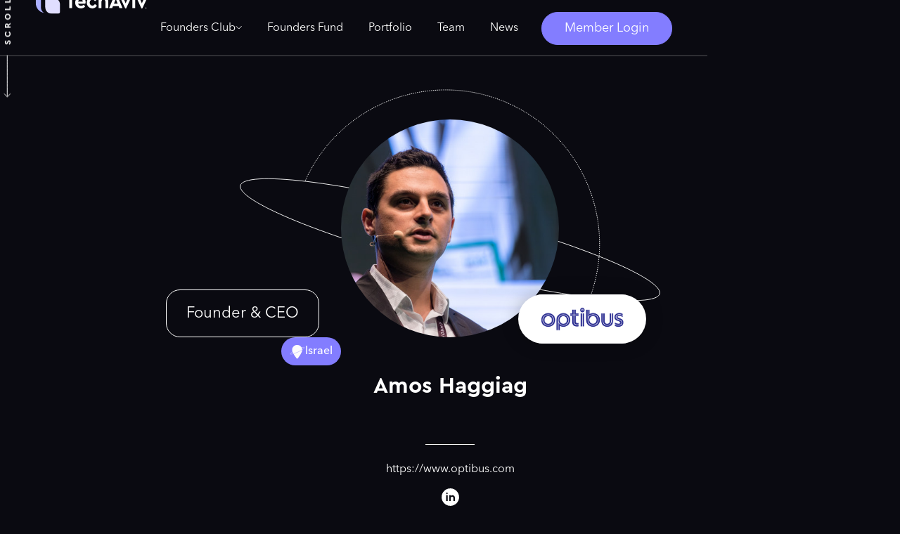

--- FILE ---
content_type: text/html
request_url: https://www.techaviv.com/people/amos-haggiag
body_size: 6519
content:
<!DOCTYPE html><!-- Last Published: Fri Jan 16 2026 17:09:21 GMT+0000 (Coordinated Universal Time) --><html data-wf-domain="www.techaviv.com" data-wf-page="637f76ca9eebc5b3f4fb53d8" data-wf-site="637f4f9bd8c0f7caf5361a5e" data-wf-collection="637f76ca9eebc5123bfb53cf" data-wf-item-slug="amos-haggiag"><head><meta charset="utf-8"/><title>TechAviv | Amos Haggiag</title><meta content="" name="description"/><meta content="TechAviv | Amos Haggiag" property="og:title"/><meta content="" property="og:description"/><meta content="https://cdn.prod.website-files.com/637f4f9bd8c0f734f7361a76/6478a4d4c7040461b7e51feb_LZsrPkIP5l2_1H3e4iCPkCnB16UtBZeJahhk40M5q0A.jpeg" property="og:image"/><meta content="TechAviv | Amos Haggiag" property="twitter:title"/><meta content="" property="twitter:description"/><meta content="https://cdn.prod.website-files.com/637f4f9bd8c0f734f7361a76/6478a4d4c7040461b7e51feb_LZsrPkIP5l2_1H3e4iCPkCnB16UtBZeJahhk40M5q0A.jpeg" property="twitter:image"/><meta property="og:type" content="website"/><meta content="summary_large_image" name="twitter:card"/><meta content="width=device-width, initial-scale=1" name="viewport"/><link href="https://cdn.prod.website-files.com/637f4f9bd8c0f7caf5361a5e/css/techaviv.webflow.shared.93d516ef9.min.css" rel="stylesheet" type="text/css" integrity="sha384-k9UW75S4lSGH6ypMad3DNVaz2Aj0VKdQtVk1XBh84l5pFzLBoGM9fkUTzJeQE14Q" crossorigin="anonymous"/><script type="text/javascript">!function(o,c){var n=c.documentElement,t=" w-mod-";n.className+=t+"js",("ontouchstart"in o||o.DocumentTouch&&c instanceof DocumentTouch)&&(n.className+=t+"touch")}(window,document);</script><link href="https://cdn.prod.website-files.com/637f4f9bd8c0f7caf5361a5e/64b79d59546b9837cc29a74c_fav.png" rel="shortcut icon" type="image/x-icon"/><link href="https://cdn.prod.website-files.com/637f4f9bd8c0f7caf5361a5e/638ef4018cc1390acdba5066_wc.png" rel="apple-touch-icon"/><link href="https://www.techaviv.com/people/amos-haggiag" rel="canonical"/><script async="" src="https://www.googletagmanager.com/gtag/js?id=G-9VB47N35RE"></script><script type="text/javascript">window.dataLayer = window.dataLayer || [];function gtag(){dataLayer.push(arguments);}gtag('set', 'developer_id.dZGVlNj', true);gtag('js', new Date());gtag('config', 'G-9VB47N35RE');</script><!-- [Attributes by Finsweet] Disable scrolling -->
<script defer src="https://cdn.jsdelivr.net/npm/@finsweet/attributes-scrolldisable@1/scrolldisable.js"></script><!-- [Attributes by Finsweet] CMS Slider -->
<script async src="https://cdn.jsdelivr.net/npm/@finsweet/attributes-cmsslider@1/cmsslider.js"></script></head><body><div data-animation="over-right" class="navbar w-nav" data-easing2="ease" fs-scrolldisable-element="smart-nav" data-easing="ease" data-collapse="medium" data-w-id="59ed14e8-b20b-3669-1db8-06d4bacc8954" role="banner" data-duration="400" data-doc-height="1"><div class="global-styles w-embed"><style>
  .disabled {
    pointer-events: none;
  }
  .show {
    display: block;
  }
  .hide {
    display: none;
  }
  .force-hide {
    display: none !important;
  }
  .current-color {
    color: inherit;
  }
  video {
    object-fit: cover;
  }
  .nav-toggle-link {
    color: inherit;
  }
  .img-bw {
    -webkit-filter: grayscale(100%);
    filter: grayscale(1);
  }
  .hero-bg-overlay {
    pointer-events: none;
  }
  .nav-drop-list-link:last-child {
    border-bottom: none;
  }
  .nav-link:has(.nav-drop-list-link:hover) {
    color: red;
  }
  .w-slider-dot, .swiper-pagination-bullet {
    width: 12px;
    height: 12px;
    background: white;
    border: 1px solid black;
    margin-bottom: 0;
    opacity: 1;
  }
  .w-slider-dot.w-active, .swiper-pagination-bullet.swiper-pagination-bullet-active {
    background: black;
  }
  .portfolio-item-m-p {
    display: -webkit-box;
    -webkit-line-clamp: 3;
    -webkit-box-orient: vertical;
    text-overflow: ellipsis;
    overflow: hidden;
  }
  .in-teh-news-card-desc {
    display: -webkit-box;
    -webkit-line-clamp: 3;
    -webkit-box-orient: vertical;
    text-overflow: ellipsis;
    overflow: hidden;
  }
  .filter-drop-link.w-dropdown-link:last-child {
    border-bottom: 0px;
  }
  .club-member-item:hover .club-member-item-img {
    transform: scale(1.1);
  }
  .space-between {
    justify-content: space-between;
  }

  @media (max-width: 1040px) {
    .cta.nav-cta {
      padding: 8px 16px;
    }
    .nav-link {
      padding: 10px 12px;
    }
  }
  @media (max-width: 991px) {
    .t-show {
      display: block;
    }
    .t-flex {
      display: flex;
    }
    .article-card-p, .article-card-name {
      display: -webkit-box;
      -webkit-line-clamp: 2;
      -webkit-box-orient: vertical;
      text-overflow: ellipsis;
      overflow: hidden;
    }
  }
</style></div><div class="container nav-cont w-container"><a href="/" class="logo w-nav-brand"><img src="https://cdn.prod.website-files.com/637f4f9bd8c0f7caf5361a5e/637f4f9bd8c0f71101361a99_logo.svg" loading="eager" alt="" class="logo-img"/></a><nav role="navigation" class="nav-menu w-nav-menu"><div fs-scrolldisable-element="preserve" class="nav-elements"><div data-hover="true" data-delay="0" data-w-id="5d9bbaa2-93d0-3715-e78b-2521f223f858" class="nav-drop w-dropdown"><div class="nav-link w-dropdown-toggle"><a href="/club" class="nav-toggle-link t-hide w-inline-block"><div>Founders Club</div><div class="nav-drop-arrow w-embed"><svg class="t-hide" stroke="currentColor" width="9" height="9" viewBox="0 0 9 5" fill="none" xmlns="http://www.w3.org/2000/svg">
  <path d="M8.23085 0.535534L4.69531 4.07107L1.15978 0.535534" stroke-linecap="round" stroke-linejoin="round"/>
</svg>

<svg class="hide t-show" width="18" height="13" viewBox="0 0 18 13" fill="none" xmlns="http://www.w3.org/2000/svg">
  <path d="M16.1367 1.86399L9.13672 10.1367L2.13672 1.86399" stroke="#837DFF" stroke-width="3"/>
</svg></div></a><div class="nav-toggle-link hide t-flex space-between"><div>Founders Club</div><div class="nav-drop-arrow w-embed"><svg class="t-hide" stroke="currentColor" width="9" height="9" viewBox="0 0 9 5" fill="none" xmlns="http://www.w3.org/2000/svg">
  <path d="M8.23085 0.535534L4.69531 4.07107L1.15978 0.535534" stroke-linecap="round" stroke-linejoin="round"/>
</svg>

<svg class="hide t-show" width="18" height="13" viewBox="0 0 18 13" fill="none" xmlns="http://www.w3.org/2000/svg">
  <path d="M16.1367 1.86399L9.13672 10.1367L2.13672 1.86399" stroke="#837DFF" stroke-width="3"/>
</svg></div></div></div><nav class="nav-drop-list w-dropdown-list"><div class="nav-drop-list-inner"><a href="/founders-club#about" class="nav-drop-list-link w-dropdown-link">About</a><a href="/members" class="nav-drop-list-link w-dropdown-link">Members</a><a href="/unicorns" class="nav-drop-list-link w-dropdown-link">Unicorns</a><a href="https://jobs.techaviv.com" class="nav-drop-list-link w-dropdown-link">Job Board</a><a href="/apply" class="nav-drop-list-link w-dropdown-link">Apply</a></div></nav></div><a href="/fund" class="nav-link w-inline-block"><div>Founders Fund</div><img src="https://cdn.prod.website-files.com/637f4f9bd8c0f7caf5361a5e/637f4f9bd8c0f77ade361ac9_arrow.svg" loading="lazy" alt="" class="nav-arrow"/></a><a href="/portfolio" class="nav-link w-inline-block"><div>Portfolio</div><img src="https://cdn.prod.website-files.com/637f4f9bd8c0f7caf5361a5e/637f4f9bd8c0f77ade361ac9_arrow.svg" loading="lazy" alt="" class="nav-arrow"/></a><a href="/team" class="nav-link w-inline-block"><div>Team</div><img src="https://cdn.prod.website-files.com/637f4f9bd8c0f7caf5361a5e/637f4f9bd8c0f77ade361ac9_arrow.svg" loading="lazy" alt="" class="nav-arrow"/></a><a href="/news" class="nav-link w-inline-block"><div>News</div><img src="https://cdn.prod.website-files.com/637f4f9bd8c0f7caf5361a5e/637f4f9bd8c0f77ade361ac9_arrow.svg" loading="lazy" alt="" class="nav-arrow"/></a><a href="https://founders.techaviv.com" target="_blank" class="cta nav-cta w-button">Member Login</a><div class="nav-social"><div>TechAviv</div><div class="nav-social-flex"><a href="https://www.linkedin.com/company/techaviv" class="nav-social-link w-inline-block"><img src="https://cdn.prod.website-files.com/637f4f9bd8c0f7caf5361a5e/637f4f9bd8c0f72e91361acb_Group%2038542.svg" loading="lazy" alt=""/></a><a href="https://twitter.com/TechAviv" class="nav-social-link w-inline-block"><img src="https://cdn.prod.website-files.com/637f4f9bd8c0f7caf5361a5e/64f85c20623a74c3a8df0383_x.svg" loading="lazy" alt=""/></a><a href="https://www.facebook.com/TechAviv/" class="nav-social-link w-inline-block"><img src="https://cdn.prod.website-files.com/637f4f9bd8c0f7caf5361a5e/637f4f9bd8c0f78006361acc_Group%2038573.svg" loading="lazy" alt=""/></a></div></div></div></nav><div class="menu-btn w-nav-button"><div class="ham-icon w-embed"><svg width="24" height="24" viewBox="0 0 24 18" fill="none" xmlns="http://www.w3.org/2000/svg">
  <rect x="0.699219" width="23.1429" height="2.57143" rx="1.28571" fill="#FCFCFC"/>
  <rect x="0.699219" y="7.71387" width="23.1429" height="2.57143" rx="1.28571" fill="#FCFCFC"/>
  <rect x="0.699219" y="15.4287" width="23.1429" height="2.57143" rx="1.28571" fill="#FCFCFC"/>
</svg></div><div class="menu-x w-embed"><svg width="24" height="24" viewBox="0 0 19 19" fill="none" xmlns="http://www.w3.org/2000/svg">
  <rect y="16.3652" width="23.1429" height="2.57143" rx="1.28571" transform="rotate(-45 0 16.3652)" fill="#FCFCFC"/>
  <rect width="23.1429" height="2.57143" rx="1.28571" transform="matrix(-0.707107 -0.707107 -0.707107 0.707107 18.7031 16.3652)" fill="#FCFCFC"/>
</svg></div></div></div><div class="scroll-btn"><div class="scroll-arrow" data-w-id="89d3f505-079c-cc5a-b237-b985399b89be" data-animation-type="lottie" data-src="https://cdn.prod.website-files.com/637f4f9bd8c0f7caf5361a5e/637f4f9bd8c0f7248b361ac3_Homepage_scroll.json" data-loop="1" data-direction="1" data-autoplay="1" data-is-ix2-target="0" data-renderer="svg" data-default-duration="2.533333333333333" data-duration="0"></div><a href="#" class="scroll-to-top w-inline-block"><img src="https://cdn.prod.website-files.com/637f4f9bd8c0f7caf5361a5e/638dcc00ce20b75832da1d3b_toTop.svg" loading="lazy" alt=""/></a></div></div><main class="main"><section class="section member-hero member"><div class="container w-container"><div class="member-hero-wrap"><div class="member-hero-top"><div class="member-hero-img-wrap"><img src="https://cdn.prod.website-files.com/637f4f9bd8c0f7caf5361a5e/63832cc7b12502bda319ba38_Group%2038577.svg" loading="lazy" alt="" class="member-hero-img-bg"/><img src="https://cdn.prod.website-files.com/637f4f9bd8c0f734f7361a76/6478a4d4c7040461b7e51feb_LZsrPkIP5l2_1H3e4iCPkCnB16UtBZeJahhk40M5q0A.jpeg" loading="lazy" alt="Amos Haggiag" class="member-hero-img"/><img src="https://cdn.prod.website-files.com/637f4f9bd8c0f7caf5361a5e/637f4f9bd8c0f7206f361aa0_vid-c-a.svg" loading="lazy" alt="" class="member-hero-img place-holder w-condition-invisible"/><div class="member-hero-locarion"><img src="https://cdn.prod.website-files.com/637f4f9bd8c0f7caf5361a5e/63832daa210b955bab8cfad5_Group.svg" loading="lazy" alt=""/><div>Israel</div></div><div class="member-hero-title"><div>Founder &amp; CEO</div></div><a href="https://www.optibus.com" target="_blank" class="portfolio-item-logo-wrap member-page w-inline-block"><img src="https://cdn.prod.website-files.com/637f4f9bd8c0f734f7361a76/64e9fb465a73ea7848142286_NTvS3N6_NPo1t4ubxREGUfoU6ZMc9mOIPv1LMOfGg5M.png" loading="lazy" alt="Amos Haggiag" class="pill-logo"/></a></div></div><div class="member-hero-txt"><h1 class="member-h1">Amos Haggiag</h1><div class="large-p w-dyn-bind-empty w-richtext"></div><div class="member-sep"></div><a href="https://www.optibus.com" class="member-link">https://www.optibus.com</a><div class="member-social-wrap"><a href="https://www.linkedin.com/in/amoshag/" target="_blank" class="member-social-link w-inline-block"><div class="w-embed"><svg width="27" height="27" viewBox="0 0 27 27" fill="currentColor" xmlns="http://www.w3.org/2000/svg">
  <path d="M13.5001 1.08008C6.6518 1.08008 1.08008 6.65126 1.08008 13.5001C1.08008 20.3489 6.6518 25.9201 13.5001 25.9201C20.3484 25.9201 25.9201 20.3489 25.9201 13.5001C25.9201 6.65126 20.3484 1.08008 13.5001 1.08008ZM9.72008 18.9001H7.56008V10.8001H9.72008V18.9001ZM8.64008 9.18008C8.04338 9.18008 7.56008 8.69678 7.56008 8.10008C7.56008 7.50338 8.04338 7.02008 8.64008 7.02008C9.23678 7.02008 9.72008 7.50338 9.72008 8.10008C9.72008 8.69678 9.23678 9.18008 8.64008 9.18008ZM19.9801 18.9001H17.8201V16.2001V14.8501C17.8201 13.8106 16.9696 12.9601 15.9301 12.9601C14.8906 12.9601 14.0401 13.8106 14.0401 14.8501V18.9001H11.8801V10.8001H14.0401V11.7807C14.6708 11.1748 15.5262 10.8001 16.4701 10.8001C18.4087 10.8001 19.9801 12.3715 19.9801 14.3101V18.9001Z"/>
</svg></div></a><a href="#" class="member-social-link w-inline-block w-condition-invisible"><div class="w-embed"><svg width="24" height="24" viewBox="0 0 24 24" fill="currentColor" xmlns="http://www.w3.org/2000/svg">
  <path d="M18.901 1.15234H22.581L14.541 10.3423L24 22.8453H16.594L10.794 15.2613L4.156 22.8453H0.474L9.074 13.0153L0 1.15334H7.594L12.837 8.08534L18.901 1.15234ZM17.61 20.6433H19.649L6.486 3.23934H4.298L17.61 20.6433Z"/>
</svg></div></a></div></div></div></div></section><section class="section white even-padding w-condition-invisible"><div class="container w-container"><div class="member-about-flex"><div class="member-about-txt"><h2 class="margin-bottom-48">Info about the founder</h2><div class="member-about w-dyn-bind-empty w-richtext"></div></div><div class="member-about-img-wrap"><div data-delay="4000" data-animation="slide" class="member-about-images-slider w-slider" data-autoplay="false" data-easing="ease" data-hide-arrows="false" data-disable-swipe="false" data-autoplay-limit="0" data-nav-spacing="3" data-duration="500" data-infinite="true" fs-cmsslider-element="slider"><div class="member-about-slider-mask w-slider-mask"><div class="member-about-slider-slide w-slide"></div></div><div class="member-slider-arrow t-hide w-slider-arrow-left"><div class="w-icon-slider-left"></div></div><div class="member-slider-arrow right t-hide w-slider-arrow-right"><div class="w-icon-slider-right"></div></div><div class="w-slider-nav w-round"></div></div><div class="w-dyn-list"><script type="text/x-wf-template" id="wf-template-bbef8af4-8405-03c6-85d0-887f5b605184">%3Cdiv%20role%3D%22listitem%22%20class%3D%22w-dyn-item%20w-dyn-repeater-item%22%3E%3Cimg%20src%3D%22%22%20loading%3D%22lazy%22%20alt%3D%22%22%20class%3D%22member-about-img%20w-dyn-bind-empty%22%2F%3E%3C%2Fdiv%3E</script><div fs-cmsslider-element="list" role="list" class="w-dyn-items w-dyn-hide"></div><div class="empty w-dyn-empty"></div></div></div></div></div></section><section class="section member-company w-condition-invisible"><div class="container w-container"><div class="member-page-company-about"><div class="member-page-company-left"><div class="member-page-company-logo"><img src="https://cdn.prod.website-files.com/637f4f9bd8c0f734f7361a76/64e9fb465a73ea7848142286_NTvS3N6_NPo1t4ubxREGUfoU6ZMc9mOIPv1LMOfGg5M.png" loading="lazy" alt=""/></div></div><div class="member-page-company-about-txt"><div class="comapny-svg w-embed"><svg class="t-hide" width="16" height="318" viewBox="0 0 16 318" fill="none" xmlns="http://www.w3.org/2000/svg">
  <path d="M8 0L8.00001 318" stroke="#FCFCFC" stroke-width="0.5"/>
  <circle cx="8" cy="160" r="6" fill="#837DFF" stroke="#0A0A11" stroke-width="4"/>
</svg>

<svg class="hide t-show" width="100%" height="15" viewBox="0 0 335 15" fill="none" xmlns="http://www.w3.org/2000/svg">
  <path d="M0 8L335 8.00003" stroke="#FCFCFC" stroke-width="0.5"/>
  <circle cx="166.5" cy="7.5" r="6" transform="rotate(-90 166.5 7.5)" fill="#837DFF" stroke="#0A0A11" stroke-width="3"/>
</svg></div><div class="member-page-company-about-rtx w-dyn-bind-empty w-richtext"></div></div></div></div></section><section id="articles" class="section white hide"><div class="container w-container"><h3 class="articles-h3">In The News</h3><div data-delay="4000" data-animation="slide" class="articles-slider w-slider" data-autoplay="false" data-easing="ease" data-hide-arrows="false" data-disable-swipe="false" data-autoplay-limit="0" data-nav-spacing="8" data-duration="500" data-infinite="true" fs-cmsslider-element="slider-2"><div class="articles-slider-mask w-slider-mask"><div class="articles-slide-el w-slide"></div><div class="articles-slide-el w-slide"></div><div class="articles-slide-el w-slide"></div><div class="articles-slide-el w-slide"></div></div><div class="hide w-slider-arrow-left"><div class="w-icon-slider-left"></div></div><div class="hide w-slider-arrow-right"><div class="w-icon-slider-right"></div></div><div class="dots-nav w-slider-nav w-round"></div></div><div id="articlesLIst" class="in-the-news-list-wrap w-dyn-list"><div class="empty w-dyn-empty"></div></div><div class="in-the-news-list-wrap mobile w-dyn-list"><div class="empty w-dyn-empty"><div>No items found.</div></div></div></div></section></main><footer class="footer"><div class="container w-container"><div class="footer-wrap"><a id="w-node-_8915c5c1-58ef-b80c-1c74-f4aa24338192-2433818f" href="#" class="footer-logo-link w-inline-block"><img src="https://cdn.prod.website-files.com/637f4f9bd8c0f7caf5361a5e/637f4f9bd8c0f70fa3361aa3_logo-b.svg" loading="lazy" alt="TechAviv Logo"/></a><div id="w-node-_8915c5c1-58ef-b80c-1c74-f4aa24338194-2433818f" class="footer-col social"><h4 class="footer-h4 t-bottom-margin">© <span id="year">2025</span> TechAviv</h4><div>121 Derech Menachem Begin St. <br/>Tel Aviv, Israel 6701318</div><div class="footer-social"><a href="https://www.linkedin.com/company/techaviv" target="_blank" class="footer-social-link w-inline-block"><img src="https://cdn.prod.website-files.com/637f4f9bd8c0f7caf5361a5e/637f4f9bd8c0f76912361aa5_ld.svg" loading="lazy" alt=""/></a><a href="https://twitter.com/TechAviv" target="_blank" class="footer-social-link w-inline-block"><img src="https://cdn.prod.website-files.com/637f4f9bd8c0f7caf5361a5e/64d0b24fe249bc4771d74dc7_x.png" loading="lazy" alt=""/></a><a href="https://www.facebook.com/TechAviv/" target="_blank" class="footer-social-link w-inline-block"><img src="https://cdn.prod.website-files.com/637f4f9bd8c0f7caf5361a5e/637f4f9bd8c0f716cd361aa4_f.svg" loading="lazy" alt=""/></a></div></div><div id="w-node-_8915c5c1-58ef-b80c-1c74-f4aa243381a0-2433818f" class="footer-col founders"><a href="/club" class="footer-link w-inline-block"><h4 class="footer-h4 t-bottom-margin">Founders Club</h4></a><div class="footer-row"><a href="/founders-club#about" class="footer-link">About</a></div><div class="footer-row"><a href="/members" class="footer-link">Members</a></div><div class="footer-row"><a href="/unicorns" class="footer-link">Unicorns</a></div><div class="footer-row"><a href="https://jobs.techaviv.com" target="_blank" class="footer-link">Jobs</a></div><div class="footer-row"><a href="/apply" class="footer-link">Apply</a></div></div><div class="footer-col"><a href="/fund" class="footer-link w-inline-block"><h4 class="footer-h4">Founders Fund</h4></a></div><div class="footer-col"><a href="/team" class="footer-link w-inline-block"><h4 class="footer-h4">Team</h4></a></div><div class="footer-col"><a href="/portfolio" class="footer-link w-inline-block"><h4 class="footer-h4">Portfolio</h4></a></div><div class="footer-col"><a href="/news" class="footer-link w-inline-block"><h4 class="footer-h4">News</h4></a></div></div></div><div class="footer-bottom"><div class="w-layout-blockcontainer container w-container"><div class="footer-bottom-flex"><a href="/legal/notice" class="footer-link sm">Privacy Policy</a><div>|</div><a href="/legal/notice" class="footer-link sm">Terms of Use</a></div></div></div></footer><script src="https://d3e54v103j8qbb.cloudfront.net/js/jquery-3.5.1.min.dc5e7f18c8.js?site=637f4f9bd8c0f7caf5361a5e" type="text/javascript" integrity="sha256-9/aliU8dGd2tb6OSsuzixeV4y/faTqgFtohetphbbj0=" crossorigin="anonymous"></script><script src="https://cdn.prod.website-files.com/637f4f9bd8c0f7caf5361a5e/js/webflow.schunk.e0c428ff9737f919.js" type="text/javascript" integrity="sha384-ar82P9eriV3WGOD8Lkag3kPxxkFE9GSaSPalaC0MRlR/5aACGoFQNfyqt0dNuYvt" crossorigin="anonymous"></script><script src="https://cdn.prod.website-files.com/637f4f9bd8c0f7caf5361a5e/js/webflow.schunk.f66ed48b177628ee.js" type="text/javascript" integrity="sha384-vGPBPOz3sCRzmAe0xVT6i6SuuYEFj8En2/7f1NeBqpxyP7uiQfjxUX9Orrd01I8G" crossorigin="anonymous"></script><script src="https://cdn.prod.website-files.com/637f4f9bd8c0f7caf5361a5e/js/webflow.schunk.61b534daaaeddbc7.js" type="text/javascript" integrity="sha384-zJCHv7ItWTNHbMmm2epSn5+4tX0nIPKUmNfcwwpQKCcPP5HC9rjwYp8giICW6yEw" crossorigin="anonymous"></script><script src="https://cdn.prod.website-files.com/637f4f9bd8c0f7caf5361a5e/js/webflow.956ff249.dfa1e961bc47ae0e.js" type="text/javascript" integrity="sha384-8Rm88jpX8P0OSbb+8Bi8bifwn7wcAMyOgcR8MkbvLMM+jAIZBiBWNNws3MJIihbb" crossorigin="anonymous"></script><script src="https://cdn.prod.website-files.com/637f4f9bd8c0f7caf5361a5e/637f4f9bd8c0f707fc361ac6_jquery.inview.min.js.txt"></script>
<script src="https://cdnjs.cloudflare.com/ajax/libs/bodymovin/5.9.6/lottie.min.js" integrity="sha512-yAr4fN9WZH6hESbOwoFZGtSgOP+LSZbs/JeoDr02pOX4yUFfI++qC9YwIQXIGffhnzliykJtdWTV/v3PxSz8aw==" crossorigin="anonymous" referrerpolicy="no-referrer"></script>

<script>
  document.addEventListener('DOMContentLoaded', (event) => {
    const club_link = document.querySelector('.nav-toggle-link.t-hide');
    const club_txt = document.querySelector('.nav-toggle-link.hide.t-flex.space-between');

    if (navigator.maxTouchPoints > 0 || navigator.msMaxTouchPoints > 0) {
      console.log('touch');
      club_link.style.display = 'none';
      club_txt.classList.remove('hide');
    } else {
      console.log('NO touch');
      club_txt.classList.add('hide');
      club_link.style.display = 'flex';
    }
  });

</script><script>
  window.addEventListener('DOMContentLoaded', (e) => {
    setTimeout(function(){
      if (document.querySelectorAll("#articlesLIst .empty").length > 0) {
        console.log('articles exist');
      }
      else {
        document.getElementById('#articles').classList.add('hide');
        console.log('articles does not exist');
      }
    }, 2000);
  });
</script></body></html>

--- FILE ---
content_type: text/css
request_url: https://cdn.prod.website-files.com/637f4f9bd8c0f7caf5361a5e/css/techaviv.webflow.shared.93d516ef9.min.css
body_size: 24338
content:
html{-webkit-text-size-adjust:100%;-ms-text-size-adjust:100%;font-family:sans-serif}body{margin:0}article,aside,details,figcaption,figure,footer,header,hgroup,main,menu,nav,section,summary{display:block}audio,canvas,progress,video{vertical-align:baseline;display:inline-block}audio:not([controls]){height:0;display:none}[hidden],template{display:none}a{background-color:#0000}a:active,a:hover{outline:0}abbr[title]{border-bottom:1px dotted}b,strong{font-weight:700}dfn{font-style:italic}h1{margin:.67em 0;font-size:2em}mark{color:#000;background:#ff0}small{font-size:80%}sub,sup{vertical-align:baseline;font-size:75%;line-height:0;position:relative}sup{top:-.5em}sub{bottom:-.25em}img{border:0}svg:not(:root){overflow:hidden}hr{box-sizing:content-box;height:0}pre{overflow:auto}code,kbd,pre,samp{font-family:monospace;font-size:1em}button,input,optgroup,select,textarea{color:inherit;font:inherit;margin:0}button{overflow:visible}button,select{text-transform:none}button,html input[type=button],input[type=reset]{-webkit-appearance:button;cursor:pointer}button[disabled],html input[disabled]{cursor:default}button::-moz-focus-inner,input::-moz-focus-inner{border:0;padding:0}input{line-height:normal}input[type=checkbox],input[type=radio]{box-sizing:border-box;padding:0}input[type=number]::-webkit-inner-spin-button,input[type=number]::-webkit-outer-spin-button{height:auto}input[type=search]{-webkit-appearance:none}input[type=search]::-webkit-search-cancel-button,input[type=search]::-webkit-search-decoration{-webkit-appearance:none}legend{border:0;padding:0}textarea{overflow:auto}optgroup{font-weight:700}table{border-collapse:collapse;border-spacing:0}td,th{padding:0}@font-face{font-family:webflow-icons;src:url([data-uri])format("truetype");font-weight:400;font-style:normal}[class^=w-icon-],[class*=\ w-icon-]{speak:none;font-variant:normal;text-transform:none;-webkit-font-smoothing:antialiased;-moz-osx-font-smoothing:grayscale;font-style:normal;font-weight:400;line-height:1;font-family:webflow-icons!important}.w-icon-slider-right:before{content:""}.w-icon-slider-left:before{content:""}.w-icon-nav-menu:before{content:""}.w-icon-arrow-down:before,.w-icon-dropdown-toggle:before{content:""}.w-icon-file-upload-remove:before{content:""}.w-icon-file-upload-icon:before{content:""}*{box-sizing:border-box}html{height:100%}body{color:#333;background-color:#fff;min-height:100%;margin:0;font-family:Arial,sans-serif;font-size:14px;line-height:20px}img{vertical-align:middle;max-width:100%;display:inline-block}html.w-mod-touch *{background-attachment:scroll!important}.w-block{display:block}.w-inline-block{max-width:100%;display:inline-block}.w-clearfix:before,.w-clearfix:after{content:" ";grid-area:1/1/2/2;display:table}.w-clearfix:after{clear:both}.w-hidden{display:none}.w-button{color:#fff;line-height:inherit;cursor:pointer;background-color:#3898ec;border:0;border-radius:0;padding:9px 15px;text-decoration:none;display:inline-block}input.w-button{-webkit-appearance:button}html[data-w-dynpage] [data-w-cloak]{color:#0000!important}.w-code-block{margin:unset}pre.w-code-block code{all:inherit}.w-optimization{display:contents}.w-webflow-badge,.w-webflow-badge>img{box-sizing:unset;width:unset;height:unset;max-height:unset;max-width:unset;min-height:unset;min-width:unset;margin:unset;padding:unset;float:unset;clear:unset;border:unset;border-radius:unset;background:unset;background-image:unset;background-position:unset;background-size:unset;background-repeat:unset;background-origin:unset;background-clip:unset;background-attachment:unset;background-color:unset;box-shadow:unset;transform:unset;direction:unset;font-family:unset;font-weight:unset;color:unset;font-size:unset;line-height:unset;font-style:unset;font-variant:unset;text-align:unset;letter-spacing:unset;-webkit-text-decoration:unset;text-decoration:unset;text-indent:unset;text-transform:unset;list-style-type:unset;text-shadow:unset;vertical-align:unset;cursor:unset;white-space:unset;word-break:unset;word-spacing:unset;word-wrap:unset;transition:unset}.w-webflow-badge{white-space:nowrap;cursor:pointer;box-shadow:0 0 0 1px #0000001a,0 1px 3px #0000001a;visibility:visible!important;opacity:1!important;z-index:2147483647!important;color:#aaadb0!important;overflow:unset!important;background-color:#fff!important;border-radius:3px!important;width:auto!important;height:auto!important;margin:0!important;padding:6px!important;font-size:12px!important;line-height:14px!important;text-decoration:none!important;display:inline-block!important;position:fixed!important;inset:auto 12px 12px auto!important;transform:none!important}.w-webflow-badge>img{position:unset;visibility:unset!important;opacity:1!important;vertical-align:middle!important;display:inline-block!important}h1,h2,h3,h4,h5,h6{margin-bottom:10px;font-weight:700}h1{margin-top:20px;font-size:38px;line-height:44px}h2{margin-top:20px;font-size:32px;line-height:36px}h3{margin-top:20px;font-size:24px;line-height:30px}h4{margin-top:10px;font-size:18px;line-height:24px}h5{margin-top:10px;font-size:14px;line-height:20px}h6{margin-top:10px;font-size:12px;line-height:18px}p{margin-top:0;margin-bottom:10px}blockquote{border-left:5px solid #e2e2e2;margin:0 0 10px;padding:10px 20px;font-size:18px;line-height:22px}figure{margin:0 0 10px}figcaption{text-align:center;margin-top:5px}ul,ol{margin-top:0;margin-bottom:10px;padding-left:40px}.w-list-unstyled{padding-left:0;list-style:none}.w-embed:before,.w-embed:after{content:" ";grid-area:1/1/2/2;display:table}.w-embed:after{clear:both}.w-video{width:100%;padding:0;position:relative}.w-video iframe,.w-video object,.w-video embed{border:none;width:100%;height:100%;position:absolute;top:0;left:0}fieldset{border:0;margin:0;padding:0}button,[type=button],[type=reset]{cursor:pointer;-webkit-appearance:button;border:0}.w-form{margin:0 0 15px}.w-form-done{text-align:center;background-color:#ddd;padding:20px;display:none}.w-form-fail{background-color:#ffdede;margin-top:10px;padding:10px;display:none}label{margin-bottom:5px;font-weight:700;display:block}.w-input,.w-select{color:#333;vertical-align:middle;background-color:#fff;border:1px solid #ccc;width:100%;height:38px;margin-bottom:10px;padding:8px 12px;font-size:14px;line-height:1.42857;display:block}.w-input::placeholder,.w-select::placeholder{color:#999}.w-input:focus,.w-select:focus{border-color:#3898ec;outline:0}.w-input[disabled],.w-select[disabled],.w-input[readonly],.w-select[readonly],fieldset[disabled] .w-input,fieldset[disabled] .w-select{cursor:not-allowed}.w-input[disabled]:not(.w-input-disabled),.w-select[disabled]:not(.w-input-disabled),.w-input[readonly],.w-select[readonly],fieldset[disabled]:not(.w-input-disabled) .w-input,fieldset[disabled]:not(.w-input-disabled) .w-select{background-color:#eee}textarea.w-input,textarea.w-select{height:auto}.w-select{background-color:#f3f3f3}.w-select[multiple]{height:auto}.w-form-label{cursor:pointer;margin-bottom:0;font-weight:400;display:inline-block}.w-radio{margin-bottom:5px;padding-left:20px;display:block}.w-radio:before,.w-radio:after{content:" ";grid-area:1/1/2/2;display:table}.w-radio:after{clear:both}.w-radio-input{float:left;margin:3px 0 0 -20px;line-height:normal}.w-file-upload{margin-bottom:10px;display:block}.w-file-upload-input{opacity:0;z-index:-100;width:.1px;height:.1px;position:absolute;overflow:hidden}.w-file-upload-default,.w-file-upload-uploading,.w-file-upload-success{color:#333;display:inline-block}.w-file-upload-error{margin-top:10px;display:block}.w-file-upload-default.w-hidden,.w-file-upload-uploading.w-hidden,.w-file-upload-error.w-hidden,.w-file-upload-success.w-hidden{display:none}.w-file-upload-uploading-btn{cursor:pointer;background-color:#fafafa;border:1px solid #ccc;margin:0;padding:8px 12px;font-size:14px;font-weight:400;display:flex}.w-file-upload-file{background-color:#fafafa;border:1px solid #ccc;flex-grow:1;justify-content:space-between;margin:0;padding:8px 9px 8px 11px;display:flex}.w-file-upload-file-name{font-size:14px;font-weight:400;display:block}.w-file-remove-link{cursor:pointer;width:auto;height:auto;margin-top:3px;margin-left:10px;padding:3px;display:block}.w-icon-file-upload-remove{margin:auto;font-size:10px}.w-file-upload-error-msg{color:#ea384c;padding:2px 0;display:inline-block}.w-file-upload-info{padding:0 12px;line-height:38px;display:inline-block}.w-file-upload-label{cursor:pointer;background-color:#fafafa;border:1px solid #ccc;margin:0;padding:8px 12px;font-size:14px;font-weight:400;display:inline-block}.w-icon-file-upload-icon,.w-icon-file-upload-uploading{width:20px;margin-right:8px;display:inline-block}.w-icon-file-upload-uploading{height:20px}.w-container{max-width:940px;margin-left:auto;margin-right:auto}.w-container:before,.w-container:after{content:" ";grid-area:1/1/2/2;display:table}.w-container:after{clear:both}.w-container .w-row{margin-left:-10px;margin-right:-10px}.w-row:before,.w-row:after{content:" ";grid-area:1/1/2/2;display:table}.w-row:after{clear:both}.w-row .w-row{margin-left:0;margin-right:0}.w-col{float:left;width:100%;min-height:1px;padding-left:10px;padding-right:10px;position:relative}.w-col .w-col{padding-left:0;padding-right:0}.w-col-1{width:8.33333%}.w-col-2{width:16.6667%}.w-col-3{width:25%}.w-col-4{width:33.3333%}.w-col-5{width:41.6667%}.w-col-6{width:50%}.w-col-7{width:58.3333%}.w-col-8{width:66.6667%}.w-col-9{width:75%}.w-col-10{width:83.3333%}.w-col-11{width:91.6667%}.w-col-12{width:100%}.w-hidden-main{display:none!important}@media screen and (max-width:991px){.w-container{max-width:728px}.w-hidden-main{display:inherit!important}.w-hidden-medium{display:none!important}.w-col-medium-1{width:8.33333%}.w-col-medium-2{width:16.6667%}.w-col-medium-3{width:25%}.w-col-medium-4{width:33.3333%}.w-col-medium-5{width:41.6667%}.w-col-medium-6{width:50%}.w-col-medium-7{width:58.3333%}.w-col-medium-8{width:66.6667%}.w-col-medium-9{width:75%}.w-col-medium-10{width:83.3333%}.w-col-medium-11{width:91.6667%}.w-col-medium-12{width:100%}.w-col-stack{width:100%;left:auto;right:auto}}@media screen and (max-width:767px){.w-hidden-main,.w-hidden-medium{display:inherit!important}.w-hidden-small{display:none!important}.w-row,.w-container .w-row{margin-left:0;margin-right:0}.w-col{width:100%;left:auto;right:auto}.w-col-small-1{width:8.33333%}.w-col-small-2{width:16.6667%}.w-col-small-3{width:25%}.w-col-small-4{width:33.3333%}.w-col-small-5{width:41.6667%}.w-col-small-6{width:50%}.w-col-small-7{width:58.3333%}.w-col-small-8{width:66.6667%}.w-col-small-9{width:75%}.w-col-small-10{width:83.3333%}.w-col-small-11{width:91.6667%}.w-col-small-12{width:100%}}@media screen and (max-width:479px){.w-container{max-width:none}.w-hidden-main,.w-hidden-medium,.w-hidden-small{display:inherit!important}.w-hidden-tiny{display:none!important}.w-col{width:100%}.w-col-tiny-1{width:8.33333%}.w-col-tiny-2{width:16.6667%}.w-col-tiny-3{width:25%}.w-col-tiny-4{width:33.3333%}.w-col-tiny-5{width:41.6667%}.w-col-tiny-6{width:50%}.w-col-tiny-7{width:58.3333%}.w-col-tiny-8{width:66.6667%}.w-col-tiny-9{width:75%}.w-col-tiny-10{width:83.3333%}.w-col-tiny-11{width:91.6667%}.w-col-tiny-12{width:100%}}.w-widget{position:relative}.w-widget-map{width:100%;height:400px}.w-widget-map label{width:auto;display:inline}.w-widget-map img{max-width:inherit}.w-widget-map .gm-style-iw{text-align:center}.w-widget-map .gm-style-iw>button{display:none!important}.w-widget-twitter{overflow:hidden}.w-widget-twitter-count-shim{vertical-align:top;text-align:center;background:#fff;border:1px solid #758696;border-radius:3px;width:28px;height:20px;display:inline-block;position:relative}.w-widget-twitter-count-shim *{pointer-events:none;-webkit-user-select:none;user-select:none}.w-widget-twitter-count-shim .w-widget-twitter-count-inner{text-align:center;color:#999;font-family:serif;font-size:15px;line-height:12px;position:relative}.w-widget-twitter-count-shim .w-widget-twitter-count-clear{display:block;position:relative}.w-widget-twitter-count-shim.w--large{width:36px;height:28px}.w-widget-twitter-count-shim.w--large .w-widget-twitter-count-inner{font-size:18px;line-height:18px}.w-widget-twitter-count-shim:not(.w--vertical){margin-left:5px;margin-right:8px}.w-widget-twitter-count-shim:not(.w--vertical).w--large{margin-left:6px}.w-widget-twitter-count-shim:not(.w--vertical):before,.w-widget-twitter-count-shim:not(.w--vertical):after{content:" ";pointer-events:none;border:solid #0000;width:0;height:0;position:absolute;top:50%;left:0}.w-widget-twitter-count-shim:not(.w--vertical):before{border-width:4px;border-color:#75869600 #5d6c7b #75869600 #75869600;margin-top:-4px;margin-left:-9px}.w-widget-twitter-count-shim:not(.w--vertical).w--large:before{border-width:5px;margin-top:-5px;margin-left:-10px}.w-widget-twitter-count-shim:not(.w--vertical):after{border-width:4px;border-color:#fff0 #fff #fff0 #fff0;margin-top:-4px;margin-left:-8px}.w-widget-twitter-count-shim:not(.w--vertical).w--large:after{border-width:5px;margin-top:-5px;margin-left:-9px}.w-widget-twitter-count-shim.w--vertical{width:61px;height:33px;margin-bottom:8px}.w-widget-twitter-count-shim.w--vertical:before,.w-widget-twitter-count-shim.w--vertical:after{content:" ";pointer-events:none;border:solid #0000;width:0;height:0;position:absolute;top:100%;left:50%}.w-widget-twitter-count-shim.w--vertical:before{border-width:5px;border-color:#5d6c7b #75869600 #75869600;margin-left:-5px}.w-widget-twitter-count-shim.w--vertical:after{border-width:4px;border-color:#fff #fff0 #fff0;margin-left:-4px}.w-widget-twitter-count-shim.w--vertical .w-widget-twitter-count-inner{font-size:18px;line-height:22px}.w-widget-twitter-count-shim.w--vertical.w--large{width:76px}.w-background-video{color:#fff;height:500px;position:relative;overflow:hidden}.w-background-video>video{object-fit:cover;z-index:-100;background-position:50%;background-size:cover;width:100%;height:100%;margin:auto;position:absolute;inset:-100%}.w-background-video>video::-webkit-media-controls-start-playback-button{-webkit-appearance:none;display:none!important}.w-background-video--control{background-color:#0000;padding:0;position:absolute;bottom:1em;right:1em}.w-background-video--control>[hidden]{display:none!important}.w-slider{text-align:center;clear:both;-webkit-tap-highlight-color:#0000;tap-highlight-color:#0000;background:#ddd;height:300px;position:relative}.w-slider-mask{z-index:1;white-space:nowrap;height:100%;display:block;position:relative;left:0;right:0;overflow:hidden}.w-slide{vertical-align:top;white-space:normal;text-align:left;width:100%;height:100%;display:inline-block;position:relative}.w-slider-nav{z-index:2;text-align:center;-webkit-tap-highlight-color:#0000;tap-highlight-color:#0000;height:40px;margin:auto;padding-top:10px;position:absolute;inset:auto 0 0}.w-slider-nav.w-round>div{border-radius:100%}.w-slider-nav.w-num>div{font-size:inherit;line-height:inherit;width:auto;height:auto;padding:.2em .5em}.w-slider-nav.w-shadow>div{box-shadow:0 0 3px #3336}.w-slider-nav-invert{color:#fff}.w-slider-nav-invert>div{background-color:#2226}.w-slider-nav-invert>div.w-active{background-color:#222}.w-slider-dot{cursor:pointer;background-color:#fff6;width:1em;height:1em;margin:0 3px .5em;transition:background-color .1s,color .1s;display:inline-block;position:relative}.w-slider-dot.w-active{background-color:#fff}.w-slider-dot:focus{outline:none;box-shadow:0 0 0 2px #fff}.w-slider-dot:focus.w-active{box-shadow:none}.w-slider-arrow-left,.w-slider-arrow-right{cursor:pointer;color:#fff;-webkit-tap-highlight-color:#0000;tap-highlight-color:#0000;-webkit-user-select:none;user-select:none;width:80px;margin:auto;font-size:40px;position:absolute;inset:0;overflow:hidden}.w-slider-arrow-left [class^=w-icon-],.w-slider-arrow-right [class^=w-icon-],.w-slider-arrow-left [class*=\ w-icon-],.w-slider-arrow-right [class*=\ w-icon-]{position:absolute}.w-slider-arrow-left:focus,.w-slider-arrow-right:focus{outline:0}.w-slider-arrow-left{z-index:3;right:auto}.w-slider-arrow-right{z-index:4;left:auto}.w-icon-slider-left,.w-icon-slider-right{width:1em;height:1em;margin:auto;inset:0}.w-slider-aria-label{clip:rect(0 0 0 0);border:0;width:1px;height:1px;margin:-1px;padding:0;position:absolute;overflow:hidden}.w-slider-force-show{display:block!important}.w-dropdown{text-align:left;z-index:900;margin-left:auto;margin-right:auto;display:inline-block;position:relative}.w-dropdown-btn,.w-dropdown-toggle,.w-dropdown-link{vertical-align:top;color:#222;text-align:left;white-space:nowrap;margin-left:auto;margin-right:auto;padding:20px;text-decoration:none;position:relative}.w-dropdown-toggle{-webkit-user-select:none;user-select:none;cursor:pointer;padding-right:40px;display:inline-block}.w-dropdown-toggle:focus{outline:0}.w-icon-dropdown-toggle{width:1em;height:1em;margin:auto 20px auto auto;position:absolute;top:0;bottom:0;right:0}.w-dropdown-list{background:#ddd;min-width:100%;display:none;position:absolute}.w-dropdown-list.w--open{display:block}.w-dropdown-link{color:#222;padding:10px 20px;display:block}.w-dropdown-link.w--current{color:#0082f3}.w-dropdown-link:focus{outline:0}@media screen and (max-width:767px){.w-nav-brand{padding-left:10px}}.w-lightbox-backdrop{cursor:auto;letter-spacing:normal;text-indent:0;text-shadow:none;text-transform:none;visibility:visible;white-space:normal;word-break:normal;word-spacing:normal;word-wrap:normal;color:#fff;text-align:center;z-index:2000;opacity:0;-webkit-user-select:none;-moz-user-select:none;-webkit-tap-highlight-color:transparent;background:#000000e6;outline:0;font-family:Helvetica Neue,Helvetica,Ubuntu,Segoe UI,Verdana,sans-serif;font-size:17px;font-style:normal;font-weight:300;line-height:1.2;list-style:disc;position:fixed;inset:0;-webkit-transform:translate(0)}.w-lightbox-backdrop,.w-lightbox-container{-webkit-overflow-scrolling:touch;height:100%;overflow:auto}.w-lightbox-content{height:100vh;position:relative;overflow:hidden}.w-lightbox-view{opacity:0;width:100vw;height:100vh;position:absolute}.w-lightbox-view:before{content:"";height:100vh}.w-lightbox-group,.w-lightbox-group .w-lightbox-view,.w-lightbox-group .w-lightbox-view:before{height:86vh}.w-lightbox-frame,.w-lightbox-view:before{vertical-align:middle;display:inline-block}.w-lightbox-figure{margin:0;position:relative}.w-lightbox-group .w-lightbox-figure{cursor:pointer}.w-lightbox-img{width:auto;max-width:none;height:auto}.w-lightbox-image{float:none;max-width:100vw;max-height:100vh;display:block}.w-lightbox-group .w-lightbox-image{max-height:86vh}.w-lightbox-caption{text-align:left;text-overflow:ellipsis;white-space:nowrap;background:#0006;padding:.5em 1em;position:absolute;bottom:0;left:0;right:0;overflow:hidden}.w-lightbox-embed{width:100%;height:100%;position:absolute;inset:0}.w-lightbox-control{cursor:pointer;background-position:50%;background-repeat:no-repeat;background-size:24px;width:4em;transition:all .3s;position:absolute;top:0}.w-lightbox-left{background-image:url([data-uri]);display:none;bottom:0;left:0}.w-lightbox-right{background-image:url([data-uri]);display:none;bottom:0;right:0}.w-lightbox-close{background-image:url([data-uri]);background-size:18px;height:2.6em;right:0}.w-lightbox-strip{white-space:nowrap;padding:0 1vh;line-height:0;position:absolute;bottom:0;left:0;right:0;overflow:auto hidden}.w-lightbox-item{box-sizing:content-box;cursor:pointer;width:10vh;padding:2vh 1vh;display:inline-block;-webkit-transform:translate(0,0)}.w-lightbox-active{opacity:.3}.w-lightbox-thumbnail{background:#222;height:10vh;position:relative;overflow:hidden}.w-lightbox-thumbnail-image{position:absolute;top:0;left:0}.w-lightbox-thumbnail .w-lightbox-tall{width:100%;top:50%;transform:translateY(-50%)}.w-lightbox-thumbnail .w-lightbox-wide{height:100%;left:50%;transform:translate(-50%)}.w-lightbox-spinner{box-sizing:border-box;border:5px solid #0006;border-radius:50%;width:40px;height:40px;margin-top:-20px;margin-left:-20px;animation:.8s linear infinite spin;position:absolute;top:50%;left:50%}.w-lightbox-spinner:after{content:"";border:3px solid #0000;border-bottom-color:#fff;border-radius:50%;position:absolute;inset:-4px}.w-lightbox-hide{display:none}.w-lightbox-noscroll{overflow:hidden}@media (min-width:768px){.w-lightbox-content{height:96vh;margin-top:2vh}.w-lightbox-view,.w-lightbox-view:before{height:96vh}.w-lightbox-group,.w-lightbox-group .w-lightbox-view,.w-lightbox-group .w-lightbox-view:before{height:84vh}.w-lightbox-image{max-width:96vw;max-height:96vh}.w-lightbox-group .w-lightbox-image{max-width:82.3vw;max-height:84vh}.w-lightbox-left,.w-lightbox-right{opacity:.5;display:block}.w-lightbox-close{opacity:.8}.w-lightbox-control:hover{opacity:1}}.w-lightbox-inactive,.w-lightbox-inactive:hover{opacity:0}.w-richtext:before,.w-richtext:after{content:" ";grid-area:1/1/2/2;display:table}.w-richtext:after{clear:both}.w-richtext[contenteditable=true]:before,.w-richtext[contenteditable=true]:after{white-space:initial}.w-richtext ol,.w-richtext ul{overflow:hidden}.w-richtext .w-richtext-figure-selected.w-richtext-figure-type-video div:after,.w-richtext .w-richtext-figure-selected[data-rt-type=video] div:after,.w-richtext .w-richtext-figure-selected.w-richtext-figure-type-image div,.w-richtext .w-richtext-figure-selected[data-rt-type=image] div{outline:2px solid #2895f7}.w-richtext figure.w-richtext-figure-type-video>div:after,.w-richtext figure[data-rt-type=video]>div:after{content:"";display:none;position:absolute;inset:0}.w-richtext figure{max-width:60%;position:relative}.w-richtext figure>div:before{cursor:default!important}.w-richtext figure img{width:100%}.w-richtext figure figcaption.w-richtext-figcaption-placeholder{opacity:.6}.w-richtext figure div{color:#0000;font-size:0}.w-richtext figure.w-richtext-figure-type-image,.w-richtext figure[data-rt-type=image]{display:table}.w-richtext figure.w-richtext-figure-type-image>div,.w-richtext figure[data-rt-type=image]>div{display:inline-block}.w-richtext figure.w-richtext-figure-type-image>figcaption,.w-richtext figure[data-rt-type=image]>figcaption{caption-side:bottom;display:table-caption}.w-richtext figure.w-richtext-figure-type-video,.w-richtext figure[data-rt-type=video]{width:60%;height:0}.w-richtext figure.w-richtext-figure-type-video iframe,.w-richtext figure[data-rt-type=video] iframe{width:100%;height:100%;position:absolute;top:0;left:0}.w-richtext figure.w-richtext-figure-type-video>div,.w-richtext figure[data-rt-type=video]>div{width:100%}.w-richtext figure.w-richtext-align-center{clear:both;margin-left:auto;margin-right:auto}.w-richtext figure.w-richtext-align-center.w-richtext-figure-type-image>div,.w-richtext figure.w-richtext-align-center[data-rt-type=image]>div{max-width:100%}.w-richtext figure.w-richtext-align-normal{clear:both}.w-richtext figure.w-richtext-align-fullwidth{text-align:center;clear:both;width:100%;max-width:100%;margin-left:auto;margin-right:auto;display:block}.w-richtext figure.w-richtext-align-fullwidth>div{padding-bottom:inherit;display:inline-block}.w-richtext figure.w-richtext-align-fullwidth>figcaption{display:block}.w-richtext figure.w-richtext-align-floatleft{float:left;clear:none;margin-right:15px}.w-richtext figure.w-richtext-align-floatright{float:right;clear:none;margin-left:15px}.w-nav{z-index:1000;background:#ddd;position:relative}.w-nav:before,.w-nav:after{content:" ";grid-area:1/1/2/2;display:table}.w-nav:after{clear:both}.w-nav-brand{float:left;color:#333;text-decoration:none;position:relative}.w-nav-link{vertical-align:top;color:#222;text-align:left;margin-left:auto;margin-right:auto;padding:20px;text-decoration:none;display:inline-block;position:relative}.w-nav-link.w--current{color:#0082f3}.w-nav-menu{float:right;position:relative}[data-nav-menu-open]{text-align:center;background:#c8c8c8;min-width:200px;position:absolute;top:100%;left:0;right:0;overflow:visible;display:block!important}.w--nav-link-open{display:block;position:relative}.w-nav-overlay{width:100%;display:none;position:absolute;top:100%;left:0;right:0;overflow:hidden}.w-nav-overlay [data-nav-menu-open]{top:0}.w-nav[data-animation=over-left] .w-nav-overlay{width:auto}.w-nav[data-animation=over-left] .w-nav-overlay,.w-nav[data-animation=over-left] [data-nav-menu-open]{z-index:1;top:0;right:auto}.w-nav[data-animation=over-right] .w-nav-overlay{width:auto}.w-nav[data-animation=over-right] .w-nav-overlay,.w-nav[data-animation=over-right] [data-nav-menu-open]{z-index:1;top:0;left:auto}.w-nav-button{float:right;cursor:pointer;-webkit-tap-highlight-color:#0000;tap-highlight-color:#0000;-webkit-user-select:none;user-select:none;padding:18px;font-size:24px;display:none;position:relative}.w-nav-button:focus{outline:0}.w-nav-button.w--open{color:#fff;background-color:#c8c8c8}.w-nav[data-collapse=all] .w-nav-menu{display:none}.w-nav[data-collapse=all] .w-nav-button,.w--nav-dropdown-open,.w--nav-dropdown-toggle-open{display:block}.w--nav-dropdown-list-open{position:static}@media screen and (max-width:991px){.w-nav[data-collapse=medium] .w-nav-menu{display:none}.w-nav[data-collapse=medium] .w-nav-button{display:block}}@media screen and (max-width:767px){.w-nav[data-collapse=small] .w-nav-menu{display:none}.w-nav[data-collapse=small] .w-nav-button{display:block}.w-nav-brand{padding-left:10px}}@media screen and (max-width:479px){.w-nav[data-collapse=tiny] .w-nav-menu{display:none}.w-nav[data-collapse=tiny] .w-nav-button{display:block}}.w-tabs{position:relative}.w-tabs:before,.w-tabs:after{content:" ";grid-area:1/1/2/2;display:table}.w-tabs:after{clear:both}.w-tab-menu{position:relative}.w-tab-link{vertical-align:top;text-align:left;cursor:pointer;color:#222;background-color:#ddd;padding:9px 30px;text-decoration:none;display:inline-block;position:relative}.w-tab-link.w--current{background-color:#c8c8c8}.w-tab-link:focus{outline:0}.w-tab-content{display:block;position:relative;overflow:hidden}.w-tab-pane{display:none;position:relative}.w--tab-active{display:block}@media screen and (max-width:479px){.w-tab-link{display:block}}.w-ix-emptyfix:after{content:""}@keyframes spin{0%{transform:rotate(0)}to{transform:rotate(360deg)}}.w-dyn-empty{background-color:#ddd;padding:10px}.w-dyn-hide,.w-dyn-bind-empty,.w-condition-invisible{display:none!important}.wf-layout-layout{display:grid}@font-face{font-family:Cera pro;src:url(https://cdn.prod.website-files.com/637f4f9bd8c0f7caf5361a5e/637f4f9bd8c0f716e9361abe_CeraPro-Bold.otf)format("opentype");font-weight:700;font-style:normal;font-display:swap}@font-face{font-family:Avenir next LT pro;src:url(https://cdn.prod.website-files.com/637f4f9bd8c0f7caf5361a5e/637f4f9bd8c0f73088361abd_AvenirNextLTPro-Regular.otf)format("opentype");font-weight:400;font-style:normal;font-display:swap}@font-face{font-family:Avenir next LT pro;src:url(https://cdn.prod.website-files.com/637f4f9bd8c0f7caf5361a5e/637f4f9bd8c0f740b4361ac0_AvenirNextLTPro-Medium.otf)format("opentype");font-weight:500;font-style:normal;font-display:swap}:root{--black:#0a0a11;--white:#fff;--medium-slate-blue:#837dff;--dim-grey:#535357;--silver:#bdbdbd;--deep-sky-blue:#2da6dc;--grey:#828282;--light-green:#8adf5c}.w-layout-blockcontainer{max-width:940px;margin-left:auto;margin-right:auto;display:block}.w-pagination-wrapper{flex-wrap:wrap;justify-content:center;display:flex}.w-pagination-previous{color:#333;background-color:#fafafa;border:1px solid #ccc;border-radius:2px;margin-left:10px;margin-right:10px;padding:9px 20px;font-size:14px;display:block}.w-pagination-previous-icon{margin-right:4px}.w-pagination-next{color:#333;background-color:#fafafa;border:1px solid #ccc;border-radius:2px;margin-left:10px;margin-right:10px;padding:9px 20px;font-size:14px;display:block}.w-pagination-next-icon{margin-left:4px}.w-page-count{text-align:center;width:100%;margin-top:20px}.w-checkbox{margin-bottom:5px;padding-left:20px;display:block}.w-checkbox:before{content:" ";grid-area:1/1/2/2;display:table}.w-checkbox:after{content:" ";clear:both;grid-area:1/1/2/2;display:table}.w-checkbox-input{float:left;margin:4px 0 0 -20px;line-height:normal}.w-checkbox-input--inputType-custom{border:1px solid #ccc;border-radius:2px;width:12px;height:12px}.w-checkbox-input--inputType-custom.w--redirected-checked{background-color:#3898ec;background-image:url(https://d3e54v103j8qbb.cloudfront.net/static/custom-checkbox-checkmark.589d534424.svg);background-position:50%;background-repeat:no-repeat;background-size:cover;border-color:#3898ec}.w-checkbox-input--inputType-custom.w--redirected-focus{box-shadow:0 0 3px 1px #3898ec}.w-layout-vflex{flex-direction:column;align-items:flex-start;display:flex}@media screen and (max-width:991px){.w-layout-blockcontainer{max-width:728px}}@media screen and (max-width:767px){.w-layout-blockcontainer{max-width:none}}body{background-color:var(--black);color:var(--white);font-family:Avenir next LT pro,sans-serif;font-size:16px;font-weight:400;line-height:22px}h1{margin-top:0;margin-bottom:16px;font-family:Cera pro,sans-serif;font-size:70px;font-weight:700;line-height:78px}h2{margin-top:0;font-family:Cera pro,sans-serif;font-size:45px;font-weight:700;line-height:52px}h3{margin-top:0;font-family:Cera pro,sans-serif;font-size:32px;font-weight:700;line-height:38px}h4{margin-top:0;margin-bottom:10px;font-family:Cera pro,sans-serif;font-size:22px;font-weight:700;line-height:26px}p{margin-bottom:0}a{color:var(--medium-slate-blue);text-decoration:none}img{max-width:100%;display:inline-block}.section{padding-top:120px;padding-bottom:90px;position:relative}.section.hp-hero{height:100vh}.section.hp-members{height:100vh;padding-top:15%}.section.hp-fund{height:100vh;padding-top:10%;overflow:hidden}.section.hp-video{height:100vh}.section.events{background-color:var(--white);color:var(--black);padding-top:90px;overflow:hidden}.section.company-hero,.section.inner-hero{height:100vh}.section.inner-hero.article.no-img-hero{background-color:var(--white);color:var(--black);height:auto;padding-top:170px}.section.white{background-color:var(--white);color:var(--black);padding-top:160px}.section.white.airtable2{padding-top:0}.section.no-bottom-padding{padding-bottom:0}.section.no-padding{padding-top:0;padding-bottom:0}.section.member-hero{height:100vh;min-height:900px}.section.member-hero.member{height:auto}.section.news-hero,.section.fund-for-all{height:100vh}.section.even-padding{padding-top:90px}.section.member-company{padding-top:200px;padding-bottom:200px}.section.more-bottom-padding{padding-bottom:200px}.section.fund-exp{padding-top:200px;padding-bottom:0;overflow:hidden}.section.more-top-padding{padding-top:140px}.container{object-fit:fill;max-width:1540px;height:100%;padding-left:50px;padding-right:50px;position:relative}.container.full-width{max-width:none;padding-left:0;padding-right:0}.container.carousel{max-width:1400px}.container.z-index-1{z-index:1}.navbar{border-bottom:1px solid var(--dim-grey);background-color:var(--black);height:80px;padding-top:1px;position:fixed;inset:0% 0% auto}.section-bg-wrap{width:100%;height:100%;position:absolute;inset:0%;overflow:hidden}.section-bg-wrap.centered-el{justify-content:center;align-items:center;display:flex}.hp-hero-wrap{text-align:center;flex-direction:column;justify-content:center;align-items:center;width:100%;max-width:640px;height:100%;margin-left:auto;margin-right:auto;display:flex}.hero-btn-wrap{grid-column-gap:30px;flex-direction:row;justify-content:center;margin-top:32px;display:flex}.cta{border:1px solid var(--medium-slate-blue);background-color:var(--medium-slate-blue);color:var(--white);border-radius:30px;justify-content:center;align-items:center;padding:10px 32px;font-size:18px;font-weight:500;line-height:25px;text-decoration:none;transition:color .2s,border-color .2s,background-color .2s;display:flex}.cta:hover{background-color:var(--white);color:var(--medium-slate-blue)}.cta.white{border-color:var(--white);background-color:var(--white);color:var(--medium-slate-blue)}.cta.white:hover{border-color:var(--medium-slate-blue);background-color:var(--medium-slate-blue);color:var(--white)}.cta.with-arrow{padding-left:23px;padding-right:23px}.cta.nav-cta{align-self:center;margin-bottom:0;margin-left:15px;font-weight:400}.cta.scnd{border:1px solid var(--medium-slate-blue);background-color:var(--white);color:var(--medium-slate-blue)}.cta.scnd:hover{border-color:var(--medium-slate-blue);background-color:var(--medium-slate-blue);color:var(--white)}.cta.scnd.outline{border-color:var(--medium-slate-blue)}.cta.scnd._w-arrow{padding-left:23px;padding-right:23px}.cta.disabled{border-color:var(--silver);background-color:var(--silver)}.cta.card{color:var(--medium-slate-blue);background-color:#0000;border-style:none;align-self:flex-end;margin-top:auto;padding-right:0}.cta.blue{border-color:var(--medium-slate-blue);background-color:var(--medium-slate-blue)}.cta.blue:hover{border-color:var(--white);background-color:var(--white);color:var(--deep-sky-blue)}.cta-arrow{margin-right:10px;transition:left .2s,right .2s;position:relative;right:0}.cta-arrow.on-right{margin-left:10px;margin-right:0;left:0;right:auto}.hero-bg-overlay{object-fit:cover;width:100%;height:100%;display:block;position:absolute;inset:0%}.hero-bg-overlay.events-m{display:none}.hero-bg{object-fit:cover;width:100%;height:100%}.logo{z-index:99;width:160px;height:100%;position:relative}.nav-menu{height:100%}.nav-link{grid-column-gap:10px;color:var(--white);align-items:center;padding:10px 18px;transition:color .2s;display:flex}.nav-link:hover,.nav-link.w--open{color:var(--medium-slate-blue)}.news-banner-wrap{grid-column-gap:20px;background-color:var(--black);justify-content:center;align-items:center;width:100%;height:57px;display:flex;position:absolute;inset:auto 0% 0%;overflow:hidden}.marquee-item{white-space:nowrap;align-items:center;display:flex}.marquee-txt{margin-right:20px}.scroll-btn{z-index:1;position:absolute;inset:50vh 50px auto auto;transform:translateY(-50%)}.uni-count-wrap{grid-column-gap:16px;grid-row-gap:16px;background-color:var(--medium-slate-blue);text-align:center;border-radius:110px;flex-direction:column;grid-template-rows:auto auto;grid-template-columns:1fr 1fr;grid-auto-columns:1fr;align-items:center;width:110px;height:110px;font-size:12px;line-height:12px;position:absolute;inset:auto auto 0% 50px}.count-icon{margin-top:-6px}.uni-count-number{grid-column-gap:3px;grid-row-gap:3px;justify-content:center;height:24px;margin:14px auto 12px;font-size:18px;font-weight:500;display:flex}.uni-count-arrow-circle{border:1px solid var(--medium-slate-blue);background-color:var(--black);border-radius:16px;justify-content:center;align-items:center;width:16px;height:16px;margin-right:-2px;display:flex;position:absolute;inset:50% 0% auto auto;transform:translate(30%,-50%)}.menu-btn{z-index:99}.flex-vert-center{text-align:center;flex-direction:column;align-items:center;width:100%;height:100%;display:flex}.flex-vert-center.justify-center{justify-content:center}.flex-vert-center.auto-height{height:auto}.flex-vert-center.fund-page-s{margin-bottom:200px}.flex-vert-center.justify-end{justify-content:flex-end}.subtitle{margin-bottom:10px;font-family:Avenir next LT pro,sans-serif;font-size:22px;font-weight:400;line-height:30px}.max-width-400{max-width:400px}.sg-wrap{grid-column-gap:32px;grid-row-gap:32px;margin-bottom:120px;display:flex}.sg-head{flex:1;max-width:300px;font-size:32px;line-height:38px}.sg-content{grid-column-gap:8px;grid-row-gap:8px;flex-direction:column;flex:1;align-items:flex-start;display:flex}.subtitle-med{margin-bottom:10px;font-size:20px;font-weight:400}.subtitle-sm{margin-bottom:10px;font-size:18px;font-weight:400}.body-sm{font-size:14px;font-weight:400}.txt-color-purple{color:var(--medium-slate-blue)}.txt-color-black{color:var(--black)}.txt-color-white{color:var(--white)}.bg-color-purple{background-color:var(--medium-slate-blue)}.bg-color-black{background-color:var(--black)}.bg-color-white{background-color:var(--white)}.margin-top-8{margin-top:8px}.margin-top-16{margin-top:16px}.margin-top-32{margin-top:32px}.margin-top-24{margin-top:24px}.margin-top-40{margin-top:40px}.margin-top-48{margin-top:48px}.margin-bottom-8{margin-bottom:8px}.margin-bottom-16{margin-bottom:16px}.margin-bottom-24{margin-top:0;margin-bottom:24px}.margin-bottom-32{margin-bottom:32px;font-size:60px}.margin-bottom-32.defense-header{font-family:Cera pro,sans-serif;font-size:30px;line-height:38px}.margin-bottom-40{margin-bottom:40px}.margin-bottom-48{margin-bottom:48px}.hp-fund-wrap{justify-content:center;align-items:flex-end;width:100%;height:100%;display:flex}.hp-fund-flex{grid-column-gap:72px;width:100%;max-width:840px;display:flex}.hp-fund-logos{z-index:1;align-items:flex-start;min-width:312px;display:flex;position:relative}.hp-fund-txt{flex-direction:column;align-items:flex-start;max-width:420px;display:flex;position:relative}.opacity-9{opacity:.9}.opacity-8{opacity:.8}.opacity-7{opacity:.7}.partners-list{grid-column-gap:12px;grid-row-gap:12px;grid-template-rows:auto auto;grid-template-columns:1fr 1fr 1fr 1fr;grid-auto-columns:1fr;display:grid}.hp-fund-txt-bg{z-index:0;background-image:url(https://cdn.prod.website-files.com/637f4f9bd8c0f7caf5361a5e/6391d4638a629ceaa4e0d366_blur-elipse.png);background-position:50%;background-size:contain;width:400%;height:400%;position:absolute;inset:50% auto auto 50%;transform:translate(-50%,-50%)}.hp-fund-txt-wrap{position:relative}.hp-video-txt-flex{flex-direction:column;justify-content:flex-end;align-items:flex-start;width:100%;height:100%;display:flex}.max-width-500{max-width:500px}.hp-vid-play{text-align:center;background-color:#0000;justify-content:center;align-items:center;width:100%;max-width:400px;height:100%;max-height:400px;display:flex;position:absolute;inset:50% auto auto 50%;transform:translate(-50%,-50%)}.events-bg-b{width:1080px;height:1080px;position:absolute;inset:auto -30% -60% auto}.events-bg-a{width:1080px;height:1080px;position:absolute;inset:-26% auto auto -30%}.event-item{height:100%;position:relative}.event-card{background-color:var(--white);border-radius:20px;position:relative}.events-list{grid-column-gap:90px;grid-row-gap:90px;grid-template-rows:auto;grid-template-columns:1fr 1fr;grid-auto-columns:1fr;justify-content:space-between;display:grid}.event-img-wrap{border-radius:30px;position:relative;overflow:hidden}.event-info-wrap{padding-top:18px;font-size:18px}.event-name{max-height:60px;margin-bottom:24px;font-size:22px;line-height:30px;overflow:hidden}.event-card-bottom{align-items:center;margin-top:32px;display:flex}.event-date{z-index:1;color:#fff;background-image:linear-gradient(#0000 50%,#000c);align-items:flex-end;padding-bottom:16px;padding-left:40px;display:flex;position:absolute;inset:0%}.event-date-dot{background-color:var(--medium-slate-blue);border-radius:4px;flex:none;width:4px;height:4px;margin-left:16px;margin-right:16px}.events-list-wrap{margin-top:95px}.events-list-wrap.no-top-margins{margin-top:0}.footer{background-color:var(--white);color:var(--black);border-top:1px solid #0a0a114d;padding-top:50px}.footer-wrap{grid-column-gap:75px;grid-row-gap:75px;display:flex}.event-image{object-fit:cover;width:100%;height:270px}.footer-col{max-width:210px}.footer-col.social{flex:1;max-width:360px}.footer-h4{font-size:16px;line-height:20px}.footer-social{grid-column-gap:20px;grid-row-gap:20px;margin-top:32px;display:flex}.footer-social-link{border-radius:26px;justify-content:center;align-items:center;width:26px;height:26px;display:flex}.footer-link{color:var(--black);text-decoration:none;transition:color .2s}.footer-link:hover{color:var(--medium-slate-blue)}.footer-link.sm{font-size:14px}.video-wrap{z-index:1001;opacity:0;transition:opacity 1s;display:none;position:fixed;inset:0%}.video-embed{background-color:var(--black);justify-content:center;align-items:center;width:100%;height:100%;display:flex}.close-btn{background-color:var(--white);background-image:url(https://cdn.prod.website-files.com/637f4f9bd8c0f7caf5361a5e/637f4f9bd8c0f7afe7361abc_close.svg);background-position:50%;background-repeat:no-repeat;background-size:auto;width:50px;height:50px;position:absolute;inset:32px 32px auto auto}.hide{display:none}.show{display:block}.meet-a{position:absolute;inset:10% 0% 40%}.meet-b{position:absolute;inset:10% 0% 0%}.logo-icon-wrap{justify-content:center;align-items:center;width:7vw;min-width:60px;max-width:140px;display:flex;position:absolute}.play-anim-a,.play-anim-b{position:absolute;inset:0%}.opacity-100{opacity:1}.fund-a,.fund-b{width:100%;height:100vh;position:absolute}.club-fund-bg{height:200vh;position:absolute;inset:200vh 0% auto}.club-fund-bg-sticky{justify-content:center;align-items:center;width:100%;height:100vh;display:flex;position:sticky;top:0}.hp-video-txt{z-index:2;position:relative}.video-el{position:absolute;inset:0%}.company-logo{object-fit:contain;background-color:#fff;border-radius:130px;justify-content:center;align-items:center;width:130px;height:130px;margin-bottom:24px;padding-left:8px;padding-right:8px;display:flex;overflow:hidden}.hero-p{font-size:18px;line-height:25px}.hero-p.narrow{text-align:left;object-fit:fill;max-width:500px;position:static;left:15%}.hero-p.narrow.t-text-align-center{max-width:530px}.hero-p.portfolio-hero{max-width:540px}.larger-h1{font-size:80px;line-height:88px}.portfolio-list-wrap{padding-top:10vh;padding-bottom:20vh;position:relative}.portfolio-list{grid-column-gap:80px;grid-row-gap:80px;grid-template-rows:auto;grid-template-columns:1fr 1fr 1fr;grid-auto-columns:1fr;display:grid}.potfolio-item{width:100%;max-width:260px;height:100%;max-height:260px;margin-left:auto;margin-right:auto;position:relative}.company-item-thumb{object-fit:cover;width:100%;height:100%}.portfolio-item-thumb-wrap{background-color:var(--white);border:1px solid #000;border-radius:100vw;width:100%;height:100%;overflow:hidden}.portfolio-item-logo-wrap{color:var(--black);text-align:center;background-color:#fff;border-radius:50px;justify-content:center;align-items:center;width:182px;height:70px;padding-left:8px;padding-right:8px;display:flex;position:absolute;bottom:16px;right:-30px;overflow:hidden;box-shadow:0 0 25px #00000040}.portfolio-item-logo-wrap.member-page{bottom:-3%;right:-40%}.portfolio-item-logo{object-fit:contain;object-position:50% 50%;width:100%;height:70px}.portfolio-item-front{width:100%;height:100%}.portfolio-item-back{border:1px solid var(--white);background-color:var(--black);opacity:0;text-align:center;border-radius:100%;justify-content:center;align-items:center;padding:32px;display:flex;position:absolute;inset:0%;overflow:hidden}.portfolio-bg{width:100%;height:120%}.uni-count-reveal{opacity:0;text-align:left;flex-direction:column;justify-content:center;align-items:flex-start;width:250px;height:100%;padding-left:24px;font-size:16px;line-height:22px;display:none;position:absolute;inset:0% auto auto 100%}.club-a{width:100%;height:100vh;position:absolute}.logo-img{width:100%;font-size:16px;position:absolute;inset:50% auto auto;transform:translateY(-50%)}.m-fund-anim-wrap{display:none}.scroll-arrow{width:20px}.nav-arrow{display:none}.nav-elements{align-items:stretch;width:100%;height:100%;display:flex}.nav-social{display:none}.articles-slider{background-color:#0000;height:auto;margin-top:48px;margin-left:-24px;margin-right:-24px;padding-top:24px;padding-bottom:24px;padding-right:24px;overflow:hidden}.dots-nav{height:auto;margin-top:60px;padding-top:0;position:static}.article-item{grid-column-gap:28px;grid-row-gap:28px;background-color:var(--white);border-radius:30px;display:flex;box-shadow:0 10px 20px #0000000f,0 0 20px #0000001a}.article-item.portfolio{max-height:250px}.article-thumb-wrap{border-radius:30px;flex:none;width:250px;height:250px;overflow:hidden}.article-card-txt{flex-direction:column;flex:1;padding-top:28px;padding-bottom:14px;padding-right:28px;display:flex}.article-card-txt.portfolio-news{overflow:hidden}.article-card-date{color:var(--grey);margin-bottom:8px;font-size:14px}.article-card-name{font-size:20px;line-height:26px}.article-card-name.portfolio-news{flex:none}.articles-slider-mask{width:49%;overflow:visible}.articles-slide-el{margin-left:12px;margin-right:12px;padding-left:12px;padding-right:12px}.portfolio-item-m{display:none}.article-thumb-img{object-fit:cover;width:100%;height:100%}.club-hero-wrap{flex-direction:column;justify-content:center;align-items:flex-start;width:100%;height:100%;padding-bottom:10vh;display:flex}.large-p{font-size:18px;line-height:24px}.large-p.max-width-800{text-align:left}.large-p.max-width-800.apply-sub{text-align:left;min-width:800px;margin-top:20px}.large-p.max-width-800.defense-text{margin-top:0;font-size:17px}.max-width-800{max-width:800px}.max-width-800.margin-bottom-48{text-align:left;margin-bottom:48px}.club-carousel-wrap{width:100%;margin-bottom:-30vw;margin-left:auto;margin-right:auto;padding-top:100%;display:block;position:relative}.quote-img{object-fit:cover;border-radius:125px;width:125px;height:125px;transition:height .2s,width .2s}.quote-logo-pill{background-color:var(--white);border-radius:50px;justify-content:center;align-items:center;width:60px;height:30px;display:flex;position:absolute;inset:auto -30px 10% auto;overflow:hidden}.quotes-logo{object-fit:cover;max-height:100%}.quote-item-inner{position:relative}.person-item{width:100%;min-width:260px;max-width:310px}.person-item.list{min-width:480px;max-width:45%}.club-member-list{grid-column-gap:100px;grid-row-gap:100px;flex-wrap:wrap;justify-content:center;max-width:1140px;margin-left:auto;margin-right:auto;display:flex}.club-member-list.list{grid-column-gap:40px;grid-row-gap:30px;grid-template-rows:auto auto;grid-template-columns:1fr 1fr;grid-auto-columns:1fr}.club-member-list-wrap{align-self:stretch;margin-top:135px;margin-bottom:110px}.person-inner{flex-direction:column;width:100%;height:100%;display:flex;position:relative}.person-inner.list{grid-column-gap:20px;border-radius:40px;flex-direction:row;align-items:center;padding:15px 30px 15px 15px;box-shadow:0 10px 20px #0000000f}.person-img-link{border:1px solid var(--black);border-radius:255px;width:200px;height:200px;margin-left:auto;margin-right:auto;position:static;overflow:hidden}.person-img-link.list{flex:none;width:140px;height:140px;margin-bottom:0}.person-img-link.ft{width:270px;height:270px}.person-img{object-fit:cover;width:100%;height:100%;transition:transform .6s ease-out}.person-item-txt{text-align:center;border-radius:40px;flex-direction:column;flex:1;padding-top:110px;display:flex;box-shadow:0 10px 20px #0000000f}.person-item-txt.list{box-shadow:none;text-align:left;border-radius:0;align-self:stretch;padding-top:0}.person-name{margin-bottom:4px;font-size:22px;line-height:26px}.person-name.list{padding-right:130px;font-size:20px;line-height:24px}.person-logo{object-fit:contain;width:100%;height:100%;max-height:100%}.person-padding{color:var(--black);padding-bottom:20px;padding-left:24px;padding-right:24px}.person-padding.list{padding-bottom:0;padding-left:0;padding-right:0}.person-bottom{border-top:1px dotted #000;margin-top:auto;padding-top:16px;padding-bottom:20px}.person-bottom.list{justify-content:flex-end;padding-bottom:5px;display:flex}.person-company-link{grid-column-gap:4px;color:var(--medium-slate-blue);justify-content:center;width:100%;font-weight:500;text-decoration:none;display:flex}.person-company-link:hover{color:var(--black)}.person-company-link.list{width:auto}.person-title.list{padding-right:130px}.list-toggle-wrap{border:1px solid var(--medium-slate-blue);border-radius:13px;display:flex;overflow:hidden}.list-toggle-btn{grid-column-gap:5px;grid-row-gap:5px;justify-content:center;align-items:center;padding:10px 35px;display:flex}.list-toggle-btn.active{background-color:var(--medium-slate-blue);color:var(--white)}.bottom-margin-80{margin-bottom:38px}.icon-embed{width:15px;height:18px}.person-logo-pill{background-color:#fff;border-radius:22px;justify-content:center;align-items:center;width:110px;height:50px;display:flex;position:absolute;bottom:10px;right:-30px;overflow:hidden;box-shadow:0 2px 4px #0000000a,0 10px 7px #0000000f,0 0 16px #0000001f}.person-logo-pill.list{box-shadow:none;border:1px solid #000;border-radius:22px;order:1;align-self:flex-start;top:15px;right:30px}.person-logo-pill.ft{bottom:20px;right:-20px}.person-location{grid-column-gap:4px;grid-row-gap:4px;justify-content:center;margin-top:20px;line-height:16px;display:flex}.person-location.list{margin-top:0;position:absolute;inset:auto auto 20px}.events-slider{background-color:#0000;height:auto}.event-slide{background-image:url(https://d3e54v103j8qbb.cloudfront.net/img/background-image.svg);background-position:50%;background-repeat:no-repeat;background-size:cover;width:100%;height:100%}.event-slide-inner{text-align:center;background-image:linear-gradient(#00000052,#000c 70%);flex-direction:column;justify-content:center;align-items:center;width:100%;height:840px;display:flex;position:relative}.event-slide-name{max-width:1024px;margin-bottom:24px;font-size:70px;line-height:78px}.event-slkide-p{max-width:800px;margin-bottom:40px;font-size:18px;line-height:24px}.event-slide-sep{background-color:var(--white);width:75px;height:1px;margin-top:24px;margin-bottom:32px}.event-slide-date{font-size:30px;line-height:34px}.events-slider-nav{bottom:40px}.stories-list-wrap{margin-bottom:300px}.stories-list{grid-column-gap:38px;grid-row-gap:38px;grid-template-rows:auto;grid-template-columns:1fr 1fr 1fr;grid-auto-columns:1fr;display:grid}.stories-item{background-color:var(--white);border-radius:35px;box-shadow:0 10px 20px #0000000f}.stories-lb{border-top-left-radius:35px;border-top-right-radius:35px;justify-content:center;align-items:center;display:flex;overflow:hidden}.stories-lb:hover{color:var(--white)}.stories-play{position:absolute}.stories-info{padding:24px 32px}.stories-name{margin-bottom:24px;font-size:18px;line-height:24px}.stories-founder-name{font-size:18px;font-weight:500}.stories-founder{flex-wrap:wrap;grid-template-rows:auto auto;grid-template-columns:1fr 1fr;grid-auto-columns:1fr;display:flex}.share-wrap{color:#82828280;justify-content:center;align-items:center;width:35px;height:35px;display:flex;position:relative}.share-wrap:hover{color:var(--medium-slate-blue)}.stories-bottom{grid-column-gap:0px;grid-row-gap:0px;grid-template-rows:auto auto;grid-template-columns:1fr 35px;grid-auto-columns:1fr;align-items:center;display:grid}.podcasts-list-wrap{width:100%;max-width:900px;margin-bottom:10vw;margin-left:auto;margin-right:auto}.podcasts-list{grid-column-gap:48px;grid-row-gap:48px;flex-direction:column;display:flex}.podcasts-item{grid-column-gap:24px;grid-row-gap:24px;background-color:var(--white);border-radius:40px;align-items:center;padding:16px 32px;display:flex;position:relative;box-shadow:0 10px 20px #0000000f,0 0 20px #0000001a}.share-tooltip{opacity:0;display:none;position:absolute;bottom:140%}.share-bg{position:absolute;top:0%;left:-10px;right:-10px}.share-links-wrap{justify-content:center;align-items:center;width:100%;height:100%;padding:15px 10px;display:flex;position:relative}.share-link{cursor:pointer;justify-content:center;align-items:center;width:35px;height:35px;display:flex}.share-link:hover{color:var(--black)}.podcasts-img-wrap{border:1px solid #000;border-radius:150px;width:150px;height:150px;overflow:hidden}.podcast-name{margin-bottom:32px;font-size:22px;line-height:26px}.podcasts-person{margin-bottom:4px;font-size:22px}.podcasts-info{flex:1}.podcasts-embed-overflow{border-radius:80px;justify-content:flex-end;width:80px;height:80px;display:flex;position:relative;overflow:hidden}.podcasts-btn{background-color:var(--white);border:1px solid #000;border-radius:80px;justify-content:center;align-items:center;display:flex;position:absolute;inset:0%}.pause{display:none}.play{margin-left:2px}.svg-embed{z-index:-1;position:absolute;inset:0}.carousel-overflow{margin-top:64px;margin-left:auto;margin-right:auto;padding-top:10vw;padding-left:10vw;padding-right:10vw;overflow:hidden}.together-wrap{justify-content:space-between;margin-bottom:200px;display:flex}.large-h2{margin-bottom:40px;font-size:70px;line-height:78px}.large-h2.no-bottom-margin{margin-bottom:0}.large-h2.club{object-fit:fill;font-size:70px}.together-txt{max-width:530px}.together-img{object-fit:contain;position:absolute;bottom:-130px}.together-img-wrap{flex:none;width:50%;position:relative}.together-h3{max-width:890px;margin-bottom:40px;font-size:45px;line-height:52px}.empty{background-color:#0000;padding:0}.company-team-list{grid-column-gap:60px;grid-row-gap:60px;flex-wrap:wrap;grid-template-rows:auto;grid-template-columns:1fr 1fr 1fr;grid-auto-columns:1fr;justify-content:space-around;display:flex}.company-team-list-wrap{margin-top:100px;margin-bottom:200px}.stats-wrap{grid-column-gap:60px;grid-row-gap:60px;grid-template-rows:auto;grid-template-columns:1fr 1fr 1fr;grid-auto-columns:1fr;justify-content:space-between;margin-top:200px;margin-bottom:120px;display:grid}.stats-wrap.article{grid-template-columns:1fr 1fr 1fr 1fr;margin-top:140px}.stats-block{justify-content:center;align-items:center;display:flex;position:relative}.stats-inner{text-align:center;flex-direction:column;justify-content:center;align-items:center;width:200px;height:200px;font-size:20px;display:flex;position:relative}.stats-big{margin-bottom:16px;font-family:Cera pro,sans-serif;font-size:40px;font-weight:700;line-height:50px}.company-bg{width:100vw;max-width:none;margin-left:auto;margin-right:auto;display:block;position:absolute;top:0;left:50%;transform:translate(-50%)}.in-the-news-item{grid-column-gap:28px;grid-row-gap:28px;background-color:var(--white);border-radius:30px;display:flex;box-shadow:0 10px 20px #0000000f,0 0 20px #0000001a}.in-the-news-list-wrap,.in-the-news-list-wrap.mobile{display:none}.in-the-news-name{font-size:20px}.company-hero-wrap{flex-direction:column;justify-content:flex-end;align-items:flex-start;width:100%;height:100%;display:flex}.company-hero-txt{z-index:2;position:relative}.comapny-hero-bg{object-fit:cover;width:100%;height:100%;margin-top:80px}.video-overlay{width:100%;height:100%;position:absolute;inset:0%}.company-video-wrap{z-index:1001;opacity:0;background-image:linear-gradient(#00000080,#00000080);justify-content:center;align-items:center;width:100%;height:100%;transition:opacity 1s;display:none;position:fixed;inset:0%}.company-video-wrap.show{display:block}.company-video-wrap.show.opacity-100{opacity:1}.company-video-wrap.show.opacity-100.sg{position:static}.member-hero-wrap{text-align:center;flex-direction:column;justify-content:center;align-items:center;width:100%;height:100%;display:flex}.member-h1{font-size:32px;line-height:38px}.member-hero-txt{flex-direction:column;align-items:center;max-width:730px;display:flex}.member-sep{background-color:#fcfcfc;width:70px;height:1px;margin-top:48px;margin-bottom:24px}.member-link{color:var(--white)}.member-social-wrap{grid-column-gap:16px;grid-row-gap:16px;justify-content:center;margin-top:16px;display:flex}.member-social-link{color:var(--white);justify-content:center;align-items:center;width:32px;height:32px;display:flex}.member-social-link:hover{color:var(--medium-slate-blue)}.member-hero-top{flex-direction:column;align-self:stretch;align-items:center;margin-top:50px;margin-bottom:50px;display:flex}.member-hero-img-bg{width:200%;max-width:200%;margin-left:auto;margin-right:auto;display:block;position:absolute;top:-14%;left:50%;transform:translate(-50%)}.member-hero-img{background-color:var(--white);object-fit:cover;border-radius:310px;width:310px;height:310px;position:relative}.member-hero-img-wrap{grid-template-rows:auto auto;grid-template-columns:1fr 1fr;grid-auto-columns:1fr;position:relative}.member-hero-locarion{grid-column-gap:8px;background-color:var(--medium-slate-blue);border-radius:50px;align-items:center;padding:9px 12px;font-weight:500;display:flex;position:absolute;inset:0% auto auto -20%;transform:translate(-100%)}.member-hero-title{border:1px solid var(--white);border-radius:20px;padding:20px 28px;font-size:22px;line-height:26px;position:absolute;bottom:0;left:-10%;transform:translate(-100%)}.member-about-flex{grid-column-gap:80px;justify-content:space-between;align-items:center;display:flex}.member-about-img-wrap{flex:none;align-self:stretch;width:48%;height:100%}.member-about p{margin-bottom:22px}.member-about-images-slider{background-color:#0000;height:100%}.member-about-txt{max-width:500px}.member-about-img{object-fit:cover;width:100%;height:100%}.member-about-slider-mask{border-radius:30px}.member-slider-arrow{color:var(--black);width:60px;font-size:18px;left:-60px}.member-slider-arrow.right{left:auto;right:-60px}.member-page-company-about{grid-column-gap:140px;justify-content:center;align-items:center;display:flex}.member-page-company-about-txt{align-items:center;display:flex}.member-page-company-logo{background-color:var(--white);border-radius:240px;justify-content:center;align-items:center;width:240px;height:240px;display:flex}.member-page-company-left{justify-content:center;align-items:center;min-width:400px;min-height:400px;display:flex}.member-page-company-about-rtx{max-width:500px;margin-left:40px;font-size:18px;line-height:26px}.member-page-company-about-rtx p,.member-page-company-about-rtx h4{color:#fcfcfc}.stats-lottie{height:150%;position:absolute;left:0%;right:0%}.events-hero-wrap{grid-column-gap:24px;grid-row-gap:24px;flex-direction:column;justify-content:center;align-items:flex-start;width:100%;height:100%;display:flex}.ft-event-headline{max-width:600px;margin-bottom:0;font-family:Cera pro,sans-serif;font-size:54px;font-weight:700;line-height:55px}.ft-events-slider{background-color:#0000;height:100vh}.ft-events-slider-dots{bottom:60px}.filter-block{border-bottom:1px dotted var(--black);margin-top:75px;margin-bottom:0;padding-bottom:60px}.filter{grid-column-gap:18px;grid-row-gap:18px;flex-wrap:wrap;padding-right:220px;display:flex}.filter.team{padding-right:0}.filter-field-wrap{border:1px solid var(--medium-slate-blue);border-radius:100px;min-width:180px;margin-left:0;margin-right:0;position:relative}.filter-field-wrap.wider{min-width:320px}.filter-field-wrap.sort{color:var(--black);min-width:auto}.filter-field-wrap.sort:hover{background-color:var(--medium-slate-blue);color:var(--white)}.filter-field{background-color:#0000;border:1px #000;width:100%;height:auto;margin-bottom:0;padding:8px 20px;font-size:16px}.filter-field::placeholder{color:var(--black)}.filter-field.sort{grid-column-gap:4px;display:flex}.field-icon{justify-content:center;align-items:center;width:30px;height:30px;display:flex;position:absolute;top:4px;right:2px}.field-icon.select{top:7px}.event-location{max-height:44px;margin-bottom:16px;font-size:16px;overflow:hidden}.location-icon{float:left;height:100%;margin-right:8px}.events-menu{border:1px solid var(--medium-slate-blue);border-radius:10px;justify-content:center;max-width:210px;display:flex;position:absolute;inset:-193px 0% auto auto;overflow:hidden}.events-menu-link{color:var(--medium-slate-blue);text-align:center;background-color:#0000;flex:1;width:100px;padding-left:0;padding-right:0}.events-menu-link.w--current{background-color:var(--medium-slate-blue);color:var(--white)}.events-tabs{margin-top:90px}.filter-field-toggle{height:100%;padding:8px 20px;display:block}.filter-drop-list{background-color:#0000;padding-top:6px}.filter-drop-list-inner{border:1px solid var(--medium-slate-blue);background-color:var(--white);border-radius:15px;max-height:400px;overflow:auto}.foiunders-club-podcasts-anim{width:50vw;position:absolute;top:500px;left:-23vw;right:auto}.founders-club-stories-anim{position:absolute;inset:5% -5% auto auto}.founders-club-together-anim{position:absolute;inset:auto 0% -200px auto}.nav-drop-arrow{line-height:16px}.nav-drop-list.w--open{background-color:#0000;padding-top:10px;top:100%}.nav-drop{display:flex}.nav-drop-list-inner{background-color:var(--black);border-radius:10px}.nav-drop-list-link{color:var(--white);border-bottom:1px solid #fcfcfc}.nav-drop-list-link:hover,.nav-drop-list-link.w--current{color:var(--medium-slate-blue)}.max-width-640{max-width:640px;margin-top:9px}.flex-sep{flex:1;height:0}.sort-arrows{position:relative;top:2px}.pagination{margin-top:100px}.manager-wrap{justify-content:space-between;align-items:center;margin-top:100px;display:flex}.manager-txt{flex:none;width:46%}.cta-wrap{display:flex}.mamagement-wrap{grid-column-gap:0px;grid-row-gap:0px;grid-template-rows:auto;grid-template-columns:1fr 1fr 1fr 1fr;grid-auto-columns:1fr;display:grid;overflow:hidden}.management-lottie{z-index:-1;width:150%;height:150%;position:relative}.management-name{font-family:Cera pro,sans-serif;font-size:22px;font-weight:700;line-height:25px}.management-name-wrap{margin-top:-30%;position:relative}.club-carousel-cont,.quote-list-wrap{width:100%;height:100%;position:absolute;inset:0%}.ft-event-date{font-size:18px}.small-h1{max-width:40%;font-size:45px;line-height:50px}.filter-drop-link{border-bottom:1px solid var(--medium-slate-blue)}.filter-drop-link:hover{background-color:var(--medium-slate-blue);color:var(--white)}.filter-drop-link.w--current{color:var(--medium-slate-blue)}.filter-drop-link.w--current:hover{color:var(--white)}.event-desc{max-height:66px;overflow:hidden}.inline{display:inline}.tags-list-wrap{margin-bottom:16px}.tags-list-wrap.article-hero{margin-top:auto}.tags-list{grid-column-gap:8px;grid-row-gap:8px;flex-wrap:wrap;display:flex}.tags-item{border:1px solid var(--medium-slate-blue);color:var(--medium-slate-blue);border-radius:6px;padding:4px 16px;font-size:13px}.airtable-embed{width:100%;max-width:100%;margin-top:25px}.airtable-embed.top-section{margin-top:0}.circle-img-a{position:absolute;top:30%}.circle-img-b{position:absolute;top:5%;right:0}.scroll-to-top{display:none}.m-hero-overlay{background-image:url(https://cdn.prod.website-files.com/637f4f9bd8c0f7caf5361a5e/638dd18c97a47d93d93bc8c5_Rectangle%202400.png);background-position:50%;background-repeat:no-repeat;background-size:cover;display:none;position:absolute;inset:0%}.podcast-img{object-fit:cover;width:100%;height:100%}.team-video{text-align:left;width:100%;max-width:50%;height:100%;position:absolute;top:0;bottom:0;right:5%}.max-width-920{max-width:920px}.fund-slider-wrap{margin-top:60px}.fund-slider{padding-top:100px;padding-bottom:100px;display:flex}.fund-slider.swiper-wrapper{padding-top:64px;padding-bottom:64px}.fund-slide-el{flex:none;position:relative;top:0}.fund-slide-el-inner{border:.3px solid var(--white);border-radius:100vw;width:8vw;height:8vw;margin-left:auto;margin-right:auto;padding:16px;transition:transform .4s;position:relative}.fund-slide-el-inner:hover{border-color:#0000;transform:scale(2)}.fund-slide-circle{background-color:#fff;border-radius:100vw;justify-content:center;align-items:center;width:100%;height:100%;padding-left:20px;padding-right:20px;display:flex;overflow:hidden}.fund-dots{opacity:0;width:90%;max-width:none;height:90%;transition:opacity .4s;position:absolute;inset:5% auto auto 5%}.founder-partner-list-wrap{flex:none;display:flex}.founder-partner-list{grid-column-gap:64px;flex:none;display:flex}.founder-partner-item{flex:none}.founder-partner-item-inner{color:var(--white);text-align:center;flex-direction:column;align-items:center;display:flex;position:relative}.founder-partner-item-inner.black-txt{color:var(--black)}.partner-founder-name{margin-bottom:4px;font-family:Cera pro,sans-serif;font-size:28px;font-weight:700;line-height:30px}.partner-founder-name.founder-partners-circles{max-width:100%;margin-top:16px;font-size:24px;line-height:28px}.hp-events-list-wrap{margin-top:72px;margin-bottom:72px}.hp-events-list{grid-column-gap:25px;grid-row-gap:25px;grid-template-rows:auto;grid-template-columns:1fr 1fr 1fr;grid-auto-columns:1fr;justify-content:space-between;display:grid}.event-shadow{opacity:.8;filter:blur(40px);background-color:#0a0a11;width:80%;height:90%;position:absolute;inset:50% auto auto 50%;transform:translate(-50%,-50%)}.hp-event-info-wrap{flex-direction:column;padding:24px 20px 16px;display:flex}.hp-event-card{background-color:#fcfcfc;border-radius:20px;flex-direction:column;height:100%;display:flex;position:relative}.hp-event-img-wrap{border-top-left-radius:20px;border-top-right-radius:20px;flex:1;overflow:hidden}.hp-event-image{object-fit:cover;width:100%;height:100%}.hp-event-card-bottom{align-items:center;display:flex}.hp-event-date{margin-left:auto}.hp-event-name{flex:1;margin-bottom:24px;font-size:22px;line-height:30px}.m-meet-a,.m-meet-b{display:none}.hp-video-bg{object-fit:cover;width:100%;height:100%}.adv-anim-a,.adv-anim-b{width:100vw;height:100vw;position:absolute;inset:50% auto auto 50%;transform:translate(-50%,-50%)}.adv-anim-overlay{background-image:linear-gradient(to bottom,var(--black)9%,#0a0a1100);height:100%;position:absolute;inset:0%}.slider-arrow{justify-content:center;align-items:center;width:50px;padding-left:0;padding-right:0;display:flex}.slider-arrow:hover{color:var(--medium-slate-blue)}.slider-arrow.investor-prev{background-color:#0000;background-image:url(https://cdn.prod.website-files.com/637f4f9bd8c0f7caf5361a5e/6391f2731f65d65f77e59c97_Vector%2029.svg),linear-gradient(90deg,#fff 50%,#fcfcfc00);background-position:50%,0 0;background-repeat:no-repeat,repeat;background-size:auto,auto;height:100%}.slider-arrow.investor-next{background-color:#0000;background-image:url(https://cdn.prod.website-files.com/637f4f9bd8c0f7caf5361a5e/6391f273af50e1e694bc6e30_Vector%2028.svg),linear-gradient(90deg,#fcfcfc00,#fff 50%);background-position:50%,0 0;background-repeat:no-repeat,repeat;background-size:auto,auto;height:100%}.fund-companies-list-wrap{height:20vw}.fund-companies-list{display:flex}.fund-companies-item{max-width:20vw;max-height:20vw}.fund-company-ratio{background-color:#fff;border-radius:100vw;width:100%;min-width:5vw;padding-top:100%;position:relative;overflow:hidden}.fund-company-flex{justify-content:center;align-items:center;padding-left:10%;padding-right:10%;display:flex;position:absolute;inset:0%}.help-anim{width:100%;position:absolute;bottom:0%;left:0%;right:0%}.help-anim-wrap{min-height:40vw;margin-top:-6.3vw;position:relative}.fund-invest-list-wrap{margin-left:70px;margin-right:70px}.fund-giants-item-inner{border-radius:30px;width:100%;padding-top:56.25%;position:relative;overflow:hidden}.fund-giants-bg{object-fit:cover;width:100%;height:100%;position:absolute;inset:0%}.fund-giants-cont{background-image:linear-gradient(to right,var(--black),#0a0a1100);color:var(--white);flex-direction:column;align-items:flex-start;padding:60px 40px 60px 80px;display:flex;position:absolute;inset:0%}.giant-quote{width:45%;font-family:Cera pro,sans-serif;font-size:37px;font-weight:700;line-height:120%}.giant-quote-line{background-color:var(--white);flex:none;width:130px;height:1px;margin-top:32px;margin-bottom:32px}.giant-item-bottom{grid-column-gap:32px;grid-row-gap:32px;align-items:center;margin-top:auto;font-size:18px;display:flex}.giant-company-logo{background-color:#fff;border-radius:75px;flex:none;justify-content:center;align-items:center;width:130px;height:130px;padding:10px;display:flex}.fund-invest-thumbs-list{align-items:center;display:flex}.fund-invest-thumbs-item{width:10%}.fund-invest-thumbs-item-inner{background-color:#fff;border:1px solid #0000;border-radius:200px;width:100%;padding-top:100%;position:relative;overflow:hidden;box-shadow:0 0 24px #00000026}.fund-invest-thumbs-item-inner:hover{border-color:var(--black)}.fund-giants-thumbs-abs{justify-content:center;align-items:center;padding:20px;display:flex;position:absolute;inset:0%}.giants-tabs{flex-direction:column-reverse;margin-top:55px;display:flex}.giants-tabs-menu{grid-column-gap:30px;grid-row-gap:30px;justify-content:space-between;margin-left:-20px;margin-right:-20px;padding:30px 20px;display:flex;overflow:auto}.giants-tab-link{background-color:#fff;border:1px solid #0a0a1100;border-radius:100px;flex:none;justify-content:center;align-items:center;width:100px;height:100px;padding:0 10px;display:flex;box-shadow:0 0 30px #00000026}.giants-tab-link:hover{border-color:var(--black)}.giants-tab-link.w--current{background-color:#fff;border:1px solid #000}.fund-help-wrap{grid-column-gap:16px;grid-row-gap:16px;grid-template-rows:auto auto;grid-template-columns:1fr 1fr 1fr;grid-auto-columns:1fr;place-content:center;place-items:stretch stretch;margin-bottom:100px;display:grid}.fund-help-block{text-align:center;flex-direction:column;justify-content:flex-start;align-items:center;font-size:18px;display:flex}.fund-help-lottie{margin-bottom:-100px}.fund-help-txt{position:relative}.fund-for-all-bg{object-fit:cover;width:100%;height:100%}.small-h3{margin-top:41px;margin-bottom:32px;font-size:22px;line-height:27px}.fund-invest{color:var(--black);background-color:#fff;border-radius:50px;margin-top:70px;padding-top:70px;padding-bottom:50px}.fund-companies-wrap{position:relative}.fund-invest-item-inner{grid-column-gap:70px;justify-content:center;align-items:center;height:100%;display:flex}.fund-invest-logo{flex:1;justify-content:center;align-items:center;width:50%;display:flex}.fund-invest-founder{object-fit:cover;border-radius:64px;width:128px;height:128px}.fund-invest-founder-wrap{grid-column-gap:18px;align-items:center;margin-bottom:24px;display:flex}.fund-invest-txt{font-size:18px;line-height:24px}.fund-invest-right{flex:1}.sep{background-color:var(--black);flex-direction:column;justify-content:center;align-self:stretch;align-items:center;width:.5px;display:flex}.sep-dot{border:5px solid var(--white);background-color:var(--light-green);border-radius:8px;flex:none;width:17px;height:17px}.fund-form-bg{width:35vw;max-width:600px;height:35vw;max-height:600px;position:absolute;inset:0% auto auto 0%}.fund-form-lottie{width:100%;position:absolute;inset:0% auto auto 0%}.fund-form-lottie.b{width:80%;top:-30%;left:22%}.fund-form-lottie.c{width:60%;left:52%}.fund-form-block{width:100%;max-width:780px;margin-top:64px;margin-bottom:0}.form-field{border:1px solid var(--medium-slate-blue);background-color:var(--white);border-radius:10px;height:auto;margin-bottom:0;padding:10px 12px;display:block}.form-field::placeholder{color:var(--medium-slate-blue);font-size:16px}.form-field.free-txt{min-height:100px}.form-field.select{width:100%;padding:0}.fund-form-grid{grid-column-gap:20px;grid-row-gap:20px;grid-template-rows:auto auto;grid-template-columns:1fr 1fr 1fr;grid-auto-columns:1fr;margin-bottom:56px;display:grid}.portfolio-link{color:var(--white);width:260px;height:260px}.m-help-anim-wrap{display:none}.article-hero-bg{object-fit:cover;width:100%;height:100%}.article-hero-wrap{flex-direction:column;justify-content:center;align-items:flex-start;width:100%;height:100%;display:flex}.article-hero-wrap.no-img-hero{text-align:center;align-items:center}.article-date-wrap{margin-bottom:12px;font-size:18px;display:flex}.article-short-desc{max-width:40%;margin-bottom:24px;font-size:18px;line-height:24px}.article-share-wrap{grid-column-gap:12px;margin-top:auto;display:flex}.article-video{width:100%;margin-top:64px;padding-top:56.25%;display:block;position:relative}.article-video-poster{object-fit:cover;border-radius:30px;width:100%;height:100%;position:absolute;inset:0%}.article-rtx p{margin-bottom:32px}.article-rtx h2{margin-bottom:24px}.article-multi-images-list{display:flex}.article-multi-image-item{position:relative}.article-multi-images-img{object-fit:cover;width:100%;height:100%}.m-article-overlay{display:none}.article-slider-dots{justify-content:center;align-items:center;width:100%;margin-top:45px;display:flex}.article-slider-next{background-color:#0000;background-image:url(https://cdn.prod.website-files.com/637f4f9bd8c0f7caf5361a5e/6391f273af50e1e694bc6e30_Vector%2028.svg);background-position:50%;background-repeat:no-repeat;background-size:auto;justify-content:center;align-items:center;width:50px;height:50px;display:flex;position:absolute;inset:45% -50px auto auto}.article-slider-prev{background-color:#0000;background-image:url(https://cdn.prod.website-files.com/637f4f9bd8c0f7caf5361a5e/6391f2731f65d65f77e59c97_Vector%2029.svg);background-position:50%;background-repeat:no-repeat;background-size:auto;justify-content:center;align-items:center;width:50px;height:50px;display:flex;position:absolute;inset:45% auto auto -50px}.article-slider{margin-top:100px;margin-bottom:100px;position:relative}.article-img-alt{background-image:linear-gradient(to bottom,#0a0a1100,var(--black));color:var(--white);border-bottom-right-radius:30px;border-bottom-left-radius:30px;align-items:flex-end;height:100px;padding-bottom:16px;padding-left:32px;padding-right:32px;display:flex;position:absolute;inset:auto 0% 0%}.image-head{background-color:var(--medium-slate-blue);color:var(--white);border-top-right-radius:50px;border-bottom-right-radius:50px;padding:7px 24px 7px 16px;font-size:13px;position:absolute;inset:30px auto auto 0%}.company-m-bg,.news-m-overlay{display:none}.quote-prev{border:1px solid var(--white);background-color:#0000;background-image:url(https://cdn.prod.website-files.com/637f4f9bd8c0f7caf5361a5e/6390455ccedc3f561b2a51a6_left.svg);background-position:50%;background-repeat:no-repeat;background-size:10px;border-radius:30px;width:28px;height:28px;padding:0}.quote-prev:hover{border-color:var(--medium-slate-blue)}.quote-next{border:1px solid var(--white);background-color:#0000;background-image:url(https://cdn.prod.website-files.com/637f4f9bd8c0f7caf5361a5e/6390455e538296711408f105_right.svg);background-position:50%;background-repeat:no-repeat;background-size:8px;border-radius:30px;flex:none;width:28px;height:28px;padding:0}.quote-next:hover{border-color:var(--medium-slate-blue)}.quote-arrows{grid-column-gap:16px;justify-content:center;width:300px;height:28px;margin-left:auto;margin-right:auto;display:flex;position:absolute;inset:auto 0% 20px}.club-logo{margin-bottom:24px}.fund-help-big{margin-bottom:16px;font-family:Cera pro,sans-serif;font-size:45px;font-weight:700;line-height:52px}.moving-lists-wrap{grid-column-gap:64px;width:100%;margin-top:100px;display:flex;overflow:hidden}.moving-lists-wrap.right{justify-content:flex-end}.moving-lists-wrap.last{margin-bottom:100px}.logos-color-wrap{grid-column-gap:16px;grid-row-gap:16px;background-color:gray;flex-wrap:wrap;grid-template-rows:auto auto;grid-template-columns:1fr 1fr;grid-auto-columns:1fr;padding:16px;display:flex}.logos-color-wrap.white{background-color:var(--white)}.logos-color-wrap.black{background-color:var(--black)}.fund-invest-nav{z-index:10;justify-content:space-between;align-items:center;display:flex;position:absolute;inset:0%}.fund-invest-thumbs-wrap{position:relative}.partner-logo-link{border:1px solid var(--white);border-radius:70px;justify-content:center;align-items:center;width:70px;height:70px;padding:6px;display:flex;overflow:hidden}.logo-club{width:100%;transition:opacity 1s ease-in;position:absolute}.logo-fund{width:100%;position:absolute}.opacity-0{opacity:0}.m-hero-bg,.carousel-script{display:none}.fund-companies-bg{z-index:-1;width:100%;padding-top:100%;position:absolute;top:50%;transform:translateY(-50%)}.form-field-toggle{color:var(--medium-slate-blue);align-items:center;padding-top:10px;padding-bottom:10px;padding-left:12px;display:flex}.form-select-drop-list{background-color:#0000;padding-top:6px}.form-drop-list-inner{border:1px solid var(--medium-slate-blue);background-color:var(--white);border-radius:15px;overflow:hidden}.get-in-touch-success{background-color:#0000;padding:0}.get-in-touch-inner{background-image:url(https://cdn.prod.website-files.com/637f4f9bd8c0f7caf5361a5e/63a04af1ee6fdd3e3f117c86_Group%2038496.svg);background-position:50% 0;background-repeat:no-repeat;background-size:auto;flex-direction:column;justify-content:center;align-items:center;padding-top:32px;padding-bottom:32px;display:flex}.get-in-touvh-txt{max-width:400px;font-family:Cera pro,sans-serif;font-size:45px;font-weight:700;line-height:50px}.get-in-touch-sm-txt{max-width:420px;margin-top:64px}.portfolio-head-wrap{text-align:center;flex-direction:column;align-items:center;margin-top:64px;display:flex;position:relative}.pill-logo{max-height:100%}.cms-desc{z-index:0;grid-column-gap:8px;grid-row-gap:8px;opacity:0;color:#fff;text-align:center;flex-direction:column;justify-content:center;align-items:center;width:50%;margin-left:auto;margin-right:auto;display:flex;position:absolute;inset:15% 0% 0%}.unicorn-logo-top{padding-bottom:20px}.airtable-legend{width:573px;height:98px;padding-top:0}.airtable-legend.tfc{width:340px;max-width:573px;height:auto;max-height:98px;padding-top:9px}.quote-name{font-size:18px;font-weight:500}.quote-rtx{margin-top:8px}.quote-rtx p{font-size:22px;line-height:26px}.member-about-slider-slide{height:100%}.logo-list{grid-column-gap:12px;grid-row-gap:12px;flex-wrap:wrap;display:flex}.logo-item{justify-content:center;align-items:center;width:120px;height:120px;display:flex;position:relative}.t-logo{z-index:1;background-color:var(--white);border-radius:100px;justify-content:center;align-items:center;width:80px;height:50px;padding-left:10px;padding-right:10px;display:flex;position:absolute;bottom:-8px;right:-8px;overflow:hidden}.p-img{object-fit:cover;border-radius:80px;width:100%;height:100%}.t-logo-item{object-fit:contain;width:100%;height:100%}.person-top{flex-direction:column;justify-content:center;align-self:center;align-items:center;margin-bottom:-90px;display:flex;position:relative}.person-top.ft{margin-bottom:0}.person-top.list{margin-bottom:0;position:static}.person-top.company-page{margin-bottom:32px}.tfc-qoute-item{cursor:pointer;border-radius:100vw;position:absolute;top:50%;left:50%;transform:translate(-50%,-50%)}.tfc-qoute-list{height:100%;position:relative;top:0}.tfc-quote-item-child{position:relative}.tfc-carousel-txt-list{width:100%;height:40vw;position:absolute;inset:0%}.tfc-carousel-txt-list-wrap{width:100%;height:100%;position:absolute;top:0%;left:0%;right:0%}.quote-dots{opacity:0;max-width:240%}.quote-dots-wrap{z-index:0;justify-content:center;align-items:center;display:flex;position:absolute;inset:0%}.relative{position:relative}.event-date-wrap{align-items:center;display:flex}.nav-toggle-link{grid-column-gap:10px;align-items:center;display:flex}.portfolio-card-mobile-img{display:none}.utility-page-wrap{justify-content:center;align-items:center;width:100vw;max-width:100%;height:100vh;max-height:100%;display:flex}.not-found-flex{grid-column-gap:16px;grid-row-gap:16px;text-align:center;flex-direction:column;align-items:center;width:260px;display:flex}.utility-page-form{grid-column-gap:16px;grid-row-gap:16px;flex-direction:column;align-items:stretch;display:flex}.sync-grid{grid-column-gap:16px;grid-row-gap:16px;grid-template-rows:auto auto;grid-template-columns:1fr 1fr;grid-auto-columns:1fr;display:flex}.updating-spinner{width:32px;height:32px;display:none}.update-wrap{grid-column-gap:16px;grid-row-gap:16px;align-items:center;display:flex}.m-team-hero-anim-wrap{display:none}.filter-list-empty-state{text-align:center;justify-content:center;align-items:center;font-size:20px;display:flex}.team-hero-txt{max-width:41vw}.max-width-80{max-width:80%}.team-hero-wrap{flex-direction:column;justify-content:center;align-items:flex-start;width:100%;height:100%;padding-bottom:5vh;display:flex}.fund-h1{font-size:5vw;line-height:5.5vw}.hp-meet-txt-wrap{flex-direction:column;align-items:center;margin-top:0;display:flex}.apply-header{font-size:45px;position:static}.apply-header.bds{font-size:55px}.hp-black-txt-bg{margin-bottom:32px}.manager-lottie{flex:none;width:50%}.founder-stories-text{margin-bottom:66px;margin-left:220px;margin-right:220px;position:static}.fund-company-img{flex:1}.text-span,.text-span-2,.text-span-3,.text-span-4,.text-span-6,.text-span-7{color:var(--medium-slate-blue)}.intro-template.max-width-800{text-align:left;padding-top:40px;padding-bottom:0;font-size:18px;line-height:26px}.intro-template.max-width-800.max-width-640{margin-top:0}.bold-text-2{color:var(--black)}.next{margin-top:20px;margin-bottom:20px}.not-found-logo{max-width:120px}.collection-item{display:block}.image{text-align:left;max-width:800px;position:static}.image.defense{width:auto;max-width:800px;margin-top:45px;display:block}.image.defense.landscape-map{width:90%;max-width:100%}.image.defense.vc-logos{margin-top:30px}.image-2{width:100%;display:block}.image-2.defense-top{width:90%;margin-bottom:45px}.rich-text-block{min-width:700px;max-width:700px;margin-top:40px;font-size:18px;line-height:24px}.list-2{text-align:left;list-style-type:decimal;position:static}.list-item{font-size:18px;line-height:24px}.list-item-2,.list-item-3,.list-item-4,.list-item-7{margin-top:20px;font-size:18px;line-height:24px}.list-item-8,.list-item-9,.list-item-11{margin-top:20px}.footer-bottom{padding-top:40px;padding-bottom:40px}.footer-bottom-flex{grid-column-gap:8px;grid-row-gap:8px;flex-flow:wrap;justify-content:flex-end;display:flex}.privacy-check{justify-content:flex-start;align-items:center;margin-bottom:0;padding-left:0;display:flex}.privacy-check-box{width:12px;margin-top:0;margin-left:0;margin-right:8px}@media screen and (min-width:1440px){.section.white{padding-top:163px}.container.carousel{max-width:1520px}.uni-count-number{margin-left:auto;margin-right:auto}.flex-vert-center.justify-end.large-justify-center{justify-content:center}.meet-a{top:-10%;bottom:-10%}.large-p.max-width-800{color:var(--black);padding-top:20px;padding-bottom:10px;display:block}.large-p.max-width-800.apply-sub{color:var(--black)}.large-p.max-width-800.defense-text{color:var(--black);padding-top:0}.club-carousel-wrap{margin-bottom:-580px}.carousel-overflow{padding-top:140px;padding-left:120px;padding-right:120px}.airtable-embed{height:3180px}.team-video{max-width:70%;height:110%;top:50%;right:-6%;transform:translateY(-50%)}.fund-giants-cont{padding:60px 80px}.giant-quote{font-size:38px}.giant-company-logo{width:150px;height:150px}.tfc-carousel-txt-list{height:600px}.team-hero-wrap{padding-bottom:10vh}.hp-black-txt-bg{background-color:var(--black);border-radius:40px;margin-bottom:10px;padding:20px}.text-span,.text-span-2,.text-span-3,.text-span-4,.text-span-5,.text-span-6,.text-span-7{color:var(--medium-slate-blue)}.intro-template.max-width-800{line-height:26px}.text-span-8{color:var(--white)}}@media screen and (max-width:991px){h1{font-size:50px;line-height:58px}h2{font-size:40px;line-height:47px}img{max-height:100%}.section{padding-top:90px}.section.hp-hero{padding-bottom:120px}.section.hp-members{padding-bottom:50px}.section.hp-video{background-position:40% 0;background-size:auto 65%;height:auto;padding-top:70vw}.section.company-hero{height:auto;padding-bottom:0}.section.inner-hero{height:auto;min-height:460px;padding-top:210px;padding-bottom:210px}.section.inner-hero.article{padding-top:55vw;padding-bottom:0}.section.inner-hero.fund{padding-top:60px;padding-bottom:60px}.section.white{padding-top:125px}.section.white.more-top-padding{padding-top:100px}.section.member-hero{height:auto;min-height:auto}.section.news-hero{height:700px}.section.fund-for-all{height:auto;padding-top:160px;padding-bottom:160px}.section.t-no-bottom-padding{padding-bottom:0}.section.member-company{padding-top:100px;padding-bottom:100px}.section.fund-exp{padding-top:100px}.container{padding-left:20px;padding-right:20px}.container.nav-cont{padding-right:0}.container.carousel{padding-left:0;padding-right:0}.navbar{height:60px}.section-bg-wrap.video{height:auto;margin-top:60px;padding-top:56.25%;bottom:auto}.section-bg-wrap.portfolio{width:auto;left:-20px;right:-20px}.hp-hero-wrap{max-width:none;padding-bottom:110px;padding-left:35px;padding-right:35px}.hero-btn-wrap{grid-column-gap:16px}.cta{font-size:16px}.cta.nav-cta{order:-1;align-self:center;margin-bottom:80px;margin-left:0}.cta.card.portfolio{align-self:flex-start;padding-top:0;padding-bottom:0;padding-left:0}.hero-bg-overlay,.hero-bg-overlay.events-d{display:none}.hero-bg-overlay.events-m{display:block}.logo{width:105px}.nav-menu{z-index:98;background-color:var(--black);flex-direction:column;width:100%;height:100vh;max-height:100vh;padding:110px 42px 64px}.nav-link{justify-content:space-between;height:50px;padding:24px 0;font-size:25px;font-weight:500;line-height:25px}.nav-link:hover{color:var(--white)}.scroll-btn{display:none}.uni-count-wrap{width:85px;height:85px;left:20px}.count-icon{margin-top:-12px}.uni-count-number{margin-top:8px;margin-bottom:6px}.uni-count-arrow-circle{margin-right:-4px}.menu-btn{width:58px;height:58px;padding:0 20px;line-height:57px}.menu-btn.w--open{background-color:#0000}.flex-vert-center.t-justify-end{justify-content:flex-end}.flex-vert-center.fund-page-s{margin-top:64px}.subtitle{font-size:18px;line-height:20px}.sg-wrap{flex-direction:column;align-items:flex-start}.sg-content{width:100%}.hp-fund-wrap{flex-direction:column;align-items:center}.hp-fund-flex{grid-row-gap:24px;text-align:center;flex-direction:column;align-items:center}.hp-fund-txt{align-items:center}.partners-list{justify-content:center}.hp-vid-play{max-width:300px;max-height:300px;top:35%}.hp-vid-play.article{top:50%}.events-bg-b{width:100vw;height:100vw;bottom:-15%;right:-50%}.events-bg-a{width:100vw;height:100vw;top:-7%;left:-40%}.events-list{grid-template-columns:1fr}.event-name{margin-bottom:16px}.event-date{padding-left:16px;font-size:13px}.footer-wrap{grid-column-gap:32px;grid-row-gap:8px;grid-template-rows:auto;grid-template-columns:1fr 1fr;grid-auto-columns:1fr;justify-items:center;display:grid}.footer-col{width:140px}.footer-col.social{text-align:center;border-top:1px solid #0a0a114d;width:auto;margin-top:24px;padding-top:24px}.footer-col.founders{width:auto}.footer-h4{margin-bottom:0}.footer-h4.t-bottom-margin{margin-bottom:10px}.footer-social{justify-content:center}.footer-row{padding-top:4px;padding-bottom:4px}.t-hide{display:none}.t-show{display:block}.meet-a{display:none;bottom:50%}.meet-b{bottom:50%}.club-fund-bg{display:none}.company-logo{border:6px solid #000}.hero-p.narrow.t-text-align-center{text-align:center}.larger-h1{font-size:60px;line-height:68px}.portfolio-list-wrap{padding-top:10vh;padding-bottom:10vh}.portfolio-list{grid-column-gap:44px;grid-row-gap:44px;flex-direction:column;display:flex}.potfolio-item{max-width:none;max-height:none;margin-left:0;margin-right:0}.portfolio-item-thumb-wrap{justify-content:center;align-items:center;padding-left:8px;padding-right:8px;display:flex}.portfolio-item-logo-wrap{display:none}.portfolio-item-logo-wrap.member-page{width:80px;height:auto;display:block;right:-33%}.portfolio-item-front{flex:none;width:110px;height:110px}.portfolio-item-back{display:none}.portfolio-bg{height:120%;position:absolute;left:-50%}.uni-count-reveal{opacity:1}.ham-icon{width:24px;height:24px;line-height:24px;display:block;position:absolute;inset:50% auto auto 50%;transform:translate(-50%,-50%)}.m-fund-anim-wrap{flex:none;justify-content:center;align-items:flex-end;width:100vw;height:120vw;margin-bottom:-30vw;display:flex;position:relative;overflow:hidden}.m-fund-anim{flex:none;width:130%;height:100%;position:relative}.m-hp-logo{width:65px;position:absolute;inset:50% auto auto 50%;transform:translate(-50%,-50%)}.nav-arrow{display:block}.nav-elements{flex-direction:column;align-items:stretch;overflow:auto}.nav-social{margin-top:80px;display:block}.nav-social-flex{grid-column-gap:16px;justify-content:center;margin-top:24px;display:flex}.articles-list-wrap{margin-top:64px;display:none}.articles-slider{display:none}.article-item{grid-column-gap:16px;grid-row-gap:16px;border-radius:15px}.article-thumb-wrap{border-radius:15px;width:auto;max-width:35%;height:auto}.article-card-txt{font-size:13px;line-height:18px}.article-card-date{display:none}.article-card-name{font-size:16px;line-height:20px}.articles-slider-mask{width:100%}.portfolio-item-m{flex-direction:column;flex:1;align-self:stretch;padding-top:8px;padding-bottom:8px;display:flex}.portfolio-item-m-p{font-size:15px;line-height:20px}.club-hero-wrap{padding-bottom:0}.large-p.max-width-800{text-align:center;max-width:80%}.large-p.max-width-800.apply-sub{text-align:left;min-width:90%;max-width:90%}.large-p.max-width-800.defense-text{text-align:left}.club-carousel-wrap{flex:none;width:100%;margin-bottom:-440px}.quote-img{width:64px;height:64px}.quote-logo-pill{width:30px;height:15px;padding-top:0;padding-bottom:0;right:-5px}.person-item,.person-item.list{min-width:auto;max-width:100%}.club-member-list{grid-column-gap:40px;grid-row-gap:40px}.club-member-list-wrap{width:100%;margin-top:0}.person-inner{grid-column-gap:16px;grid-row-gap:16px;border-radius:40px;flex-direction:row;align-items:center;padding:16px;box-shadow:0 10px 20px #0000000f}.person-inner.list{height:185px;padding:16px}.person-img-link{flex:none;width:120px;height:120px;margin-bottom:0}.person-img-link.list{width:94px;height:94px;position:absolute;top:16px;right:16px}.person-img-link.ft{width:180px;height:180px}.person-img{height:101%}.person-item-txt{box-shadow:none;text-align:left;border-radius:0;align-self:stretch;padding-top:0}.person-item-txt.list{margin-top:48px}.person-name{padding-right:130px;font-size:20px}.person-padding{padding-bottom:0;padding-left:0;padding-right:0}.person-bottom{justify-content:flex-end;align-items:flex-end;padding-bottom:0;display:flex}.person-bottom.list{padding-bottom:0}.person-company-link{width:auto}.person-title{padding-right:130px}.list-toggle-wrap{display:none}.person-logo-pill{box-shadow:none;border:1px solid #000;height:32px;top:16px;bottom:auto;right:16px}.person-logo-pill.list{height:32px;padding:9px 10px;top:16px;left:16px;right:auto}.person-logo-pill.ft{border-style:none;width:60px;height:30px;padding-top:0;padding-bottom:0;top:auto;box-shadow:0 2px 4px #0000000a,0 10px 7px #0000000f,0 0 16px #0000001f}.person-location{align-items:flex-end;margin-top:0;position:absolute;bottom:16px}.person-location.list{bottom:16px}.event-slide-inner{height:auto;padding:110px 20px 115px}.event-slide-name{font-size:50px;line-height:57px}.stories-list{grid-column-gap:32px;grid-row-gap:32px;grid-template-columns:1fr}.stories-founder{padding-right:110px;font-size:13px;line-height:15px}.share-wrap.podcasts{position:absolute;inset:16px 16px auto auto}.podcasts-list{grid-column-gap:32px;grid-row-gap:32px}.podcasts-item{border-radius:20px;grid-template-rows:auto auto;grid-template-columns:1fr 1fr;grid-auto-columns:1fr;padding-left:16px;padding-right:16px;display:block}.podcasts-img-wrap{float:left;width:80px;height:80px;margin-bottom:16px;margin-right:16px}.podcast-name{margin-top:32px;margin-bottom:0;padding-right:48px;font-size:16px;line-height:20px}.podcasts-person{clear:both;border-top:1px dashed #000;padding-top:16px;padding-right:110px;font-size:16px;line-height:20px}.podcasts-embed-overflow{width:32px;height:32px;position:absolute;bottom:16px;right:16px}.pause{width:10px}.play{width:14px}.carousel-overflow{justify-content:center;align-items:center;padding-top:80px;padding-left:32px;padding-right:32px;display:flex}.together-wrap{flex-direction:column-reverse;align-items:center;margin-bottom:40px}.large-h2{font-size:50px;line-height:57px}.large-h2.club{margin-bottom:32px;font-size:50px}.together-txt{text-align:center;flex-direction:column;align-items:center;max-width:100%;display:flex}.together-img{width:100%;margin-top:-40vw;margin-left:auto;margin-right:auto;position:relative;bottom:auto}.together-img-wrap{width:100%}.together-h3{font-size:30px;line-height:40px}.company-team-list{grid-template-columns:1fr 1fr}.company-team-list-wrap{margin-top:100px}.stats-wrap{margin-top:100px;margin-bottom:60px}.stats-wrap.article{grid-column-gap:30px;grid-row-gap:30px;grid-template-columns:1fr 1fr}.company-bg{display:none}.in-the-news-item{grid-column-gap:16px;grid-row-gap:16px}.in-the-news-list-wrap.mobile{display:block}.in-the-news-list{grid-row-gap:20px;flex-direction:column;display:flex}.company-hero-txt{border-bottom:.5px solid #fcfcfc80;width:100%;margin-top:50%;padding-bottom:30px}.comapny-hero-bg{margin-top:0;position:absolute;inset:0%}.video-overlay{height:auto}.member-sep{margin-top:24px}.member-hero-top{margin-top:80px;margin-bottom:80px}.member-hero-img{width:160px;height:160px}.member-hero-locarion{height:30px;font-size:11px;line-height:14px;top:-60px;left:auto;right:0;transform:translate(100%)}.member-hero-title{border-radius:10px;padding-top:10px;padding-bottom:10px;font-size:12px;line-height:16px;bottom:-50px;left:-90%;transform:none}.member-about-flex{flex-direction:column;align-items:flex-start}.member-about-img-wrap{width:100%}.member-about-txt{text-align:center;max-width:none}.member-page-company-about,.member-page-company-about-txt{flex-direction:column}.member-page-company-logo{width:160px;height:160px}.member-page-company-left{min-width:320px;min-height:320px}.member-page-company-about-rtx{text-align:center;max-width:none;margin-left:0}.comapny-svg{align-self:stretch;margin-bottom:24px}.events-hero-wrap{text-align:center;justify-content:flex-start;align-items:center;padding-top:20px}.ft-event-headline{font-size:40px;line-height:45px}.ft-events-slider{height:700px}.filter-block{margin-top:16px;padding-bottom:80px}.filter-block.events{padding-bottom:100px}.filter{flex-direction:column;align-items:center;padding-right:0}.filter-field-wrap{width:100%;max-width:230px}.filter-field-wrap.wider{min-width:auto;max-width:none}.filter-field-wrap.sort{max-width:100px}.filter-field-wrap.t-wider{max-width:none}.event-location{margin-bottom:8px}.events-menu{margin-left:auto;margin-right:auto;top:-120px;left:0%}.events-tabs{margin-top:40px}.foiunders-club-podcasts-anim{width:100vw;top:55%;left:-36.4vw}.founders-club-stories-anim{display:none}.founders-club-together-anim{bottom:-80px}.nav-drop-list{position:static}.nav-drop-list.w--open{padding-top:0}.nav-drop{margin-left:0;margin-right:0;display:block}.nav-drop-list-link{border-bottom-style:none}.cta-wrap.t-center{justify-content:center}.ft-event-date{border-bottom:.5px solid var(--white);padding-bottom:18px}.small-h1{max-width:none;font-size:30px;line-height:40px}.footer-logo-link{margin-bottom:32px}.menu-x{width:24px;height:24px;line-height:24px;display:none;position:absolute;inset:50% auto auto 50%;transform:translate(-50%,-50%)}.airtable-embed{width:100%}.m-hero-overlay{width:100%;height:100%;display:block}.m-hero-overlay.hp-overlay{background-image:linear-gradient(#0000004d,#0000004d),url(https://cdn.prod.website-files.com/637f4f9bd8c0f7caf5361a5e/638dd18c97a47d93d93bc8c5_Rectangle%202400.png);background-position:0 0,50%;background-repeat:repeat,no-repeat;background-size:auto,cover}.t-margin-bottom-16{margin-bottom:16px}.t-margin-bottom-8{margin-bottom:8px}.t-margin-bottom-24{margin-bottom:24px}.t-margin-bottom-32{margin-bottom:32px}.team-video{display:none}.fund-slider-wrap{margin-top:0}.fund-slide-el-inner{width:20vw;height:20vw}.fund-dots{display:none}.founder-partner-list-wrap{margin-top:0}.founder-partner-list{grid-column-gap:48px}.founder-partner-item-inner{font-size:12px;line-height:16px}.partner-founder-name{margin-top:0}.partner-founder-name.founder-partners-circles{font-size:20px;line-height:24px}.podcast-length{color:var(--grey);line-height:32px;position:absolute;bottom:16px;right:64px}.hp-events-list-wrap{margin-top:48px}.hp-events-list{grid-template-columns:1fr}.m-meet-a{width:100%;height:80%;display:block;position:absolute;top:0%;left:0%;right:0%}.m-meet-b{width:100%;height:90%;display:block;position:absolute;inset:0% 0% 10%}.m-fund-anim-b{flex:none;width:130%;height:100%;position:absolute}.hp-video-bg{height:70%}.slider-arrow{width:30px}.fund-companies-list-wrap{height:auto}.fund-companies-item{flex:none;width:auto;max-width:none;height:auto;max-height:none}.fund-company-flex{padding-left:32px;padding-right:32px}.help-anim-wrap{min-height:60vw;display:none}.fund-giants-item-inner{border-radius:0;padding-top:0%}.fund-giants-bg{border-radius:15px;position:static}.fund-giants-cont{color:var(--black);text-align:center;background-image:none;padding:32px;position:static}.giant-quote{width:auto;max-height:176px;font-size:16px;line-height:22px}.giant-quote-line{background-color:var(--black);margin-left:auto;margin-right:auto}.giant-item-bottom{grid-column-gap:16px;grid-row-gap:16px;text-align:left;margin-left:auto;margin-right:auto}.giant-company-logo{width:100px;height:100px;box-shadow:0 0 30px #00000026}.fund-giants-thumbs-abs{padding:10px 3px}.giants-tab-link{width:50px;height:50px}.fund-help-wrap{grid-template-columns:1fr 1fr}.fund-help-lottie{margin-bottom:-60px}.fund-invest{border-radius:40px;margin-top:48px;padding:32px}.fund-companies-wrap{margin-top:100px;margin-left:-20px;margin-right:-20px}.fund-invest-item-inner{text-align:center;flex-direction:column}.fund-invest-founder-wrap{text-align:left;justify-content:center}.fund-invest-txt{font-size:15px;line-height:22px}.sep{width:auto;height:.5px;margin-top:32px;margin-bottom:32px}.fund-form-bg{width:40vw;height:40vw}.portfolio-link{grid-column-gap:24px;grid-row-gap:24px;align-items:center;width:100%;height:auto;display:flex}.t-center-txt{text-align:center}.m-help-anim-wrap{grid-column-gap:0px;grid-row-gap:0px;grid-template-rows:auto auto;grid-template-columns:1fr 1fr;grid-auto-columns:1fr;margin-top:64px;margin-bottom:64px;display:grid}.article-hero-bg{height:55vw;margin-top:60px}.article-hero-wrap{border-bottom:.5px solid var(--white);text-align:center;align-items:center;margin-top:60px;padding-top:32px;padding-bottom:32px}.article-short-desc{max-width:none}.article-share-wrap{margin-top:48px}.article-video-poster{border-radius:15px}.m-article-overlay{background-image:linear-gradient(to bottom,#0000 61%,var(--black));width:100%;height:55vw;margin-top:60px;display:block;position:absolute;inset:0%}.article-slider-next,.article-slider-prev{display:none}.company-m-bg{display:block}.news-m-overlay{object-fit:cover;width:100%;height:100%;display:block;position:absolute;inset:0%}.club-logo{margin-top:24px;margin-bottom:8px}.fund-help-m-block{position:relative}.fund-help-m-flex{justify-content:center;align-items:center;display:flex;position:absolute;inset:0% 0% 1.5%}.fund-help-m-circle{background-color:var(--medium-slate-blue);text-align:center;border-radius:100vw;flex-direction:column;justify-content:center;align-items:center;width:27vw;height:27vw;display:flex}.articles-h3{text-align:center;margin-bottom:48px}.moving-lists-wrap{margin-top:64px}.moving-lists-wrap.last{margin-bottom:54px}.fund-invest-nav{margin-left:-32px;margin-right:-32px}.m-hero-bg{object-fit:cover;width:100%;height:100%;display:block}.cms-desc{top:30%}.quote-rtx{margin-bottom:16px}.person-top{margin-bottom:0;position:static}.person-top.ft{position:relative}.person-top.company-page{margin-bottom:16px;position:relative}.tfc-carousel-txt-list{height:58vw}.nav-toggle-link{width:100%}.portfolio-card-mobile-img{display:block}.sync-grid{flex-direction:column}.m-team-hero-anim-wrap{justify-content:center;align-items:center;width:100%;height:100vw;display:flex;overflow:hidden}.team-hero-txt{max-width:80%}.team-hero-wrap{text-align:center;align-items:center;padding-bottom:0}.m-fund-hero-anim{flex:none;width:100%}.t-flex{display:flex}.fund-h1{font-size:50px;line-height:58px}.apply-header.bds{line-height:55px}.founder-stories-text{margin-left:60px;margin-right:60px}.image.defense{max-width:80%}}@media screen and (max-width:767px){h1{font-size:30px;line-height:38px}h2{font-size:25px;line-height:37px}.section.hp-video{background-size:auto 60%;padding-bottom:30px}.section.inner-hero{padding-top:180px;padding-bottom:160px}.section.white{padding-top:106px}.section.white.more-top-padding{padding-top:80px}.section.member-company{padding-top:20px;padding-bottom:80px}.hp-hero-wrap{padding-left:0;padding-right:0}.cta.nav-cta{margin-bottom:60px}.nav-menu{padding-left:24px;padding-right:24px}.count-icon{margin-top:-10px}.uni-count-number{width:60px;height:20px;font-size:16px}.flex-vert-center.fund-page-s{margin-bottom:100px}.hp-fund-txt-bg{width:170%;height:270%}.events-bg-b{width:150vw;height:150vw;right:-70vw}.events-bg-a{width:150vw;height:150vw;top:-49vw;left:-75vw}.event-name{max-height:48px;margin-left:0;margin-right:0;font-size:20px;line-height:24px}.event-date-dot{margin-left:8px;margin-right:8px}.event-image{height:220px}.ml-hide{display:none}.ml-show{display:block}.logo-icon-wrap{width:65px;height:65px}.hp-video-h2{font-size:22px;line-height:30px}.larger-h1{font-size:30px;line-height:38px}.large-p.max-width-800{max-width:80%;font-size:17px}.large-p.max-width-800.apply-sub{text-align:left}.large-p.max-width-800.defense-text{text-align:left;font-size:16px}.club-carousel-wrap{width:250%;margin-bottom:-80px;padding-top:120vw}.club-member-list{grid-column-gap:20px;grid-row-gap:20px}.person-inner{border-radius:25px}.person-inner.list{grid-column-gap:10px;border-radius:25px}.person-img-link{width:80px;height:80px}.person-img-link.ft{width:130px;height:130px}.person-name{margin-bottom:0;font-size:16px;line-height:20px}.person-name.list{padding-right:100px;font-size:15px;line-height:20px}.person-title{font-size:14px;line-height:18px}.person-title.list{padding-right:100px}.person-logo-pill.ft{height:30px;bottom:10px;right:-10px}.event-slide-name{font-size:25px;line-height:28px}.event-slide-date{font-size:16px;line-height:22px}.stories-list-wrap{margin-bottom:60px}.stories-info{padding-left:24px;padding-right:24px}.svg-embed{top:-50px}.large-h2{font-size:30px;line-height:35px}.large-h2.club{margin-bottom:24px;font-size:30px}.together-h3{font-size:25px;line-height:29px}.company-team-list{flex-direction:column;grid-template-columns:1fr;align-items:center}.stats-wrap{grid-row-gap:120px;grid-template-columns:1fr}.stats-inner{width:150px;height:150px}.stats-big{margin-bottom:8px;font-size:35px;line-height:47px}.member-hero-title{left:-80%}.ft-event-headline{font-size:25px;line-height:30px}.event-location{font-size:13px;line-height:18px}.location-icon{width:18px}.founders-club-together-anim{bottom:-34px}.manager-wrap{text-align:center;flex-direction:column-reverse;margin-top:40px}.manager-txt{width:100%}.cta-wrap.ml-center{justify-content:center}.mamagement-wrap{grid-template-columns:1fr}.management-lottie{margin-top:-25%}.management-name-wrap{margin-top:-35%}.small-h1{font-size:25px;line-height:30px}.fund-slide-el-inner{width:30vw;height:30vw}.founder-partner-list{grid-column-gap:24px}.partner-founder-name{margin-top:16px}.partner-founder-name.m-bigger{font-size:16px}.partner-founder-name.founder-partners-circles{font-size:16px;line-height:20px}.hp-event-name{margin-left:0;margin-right:0;font-size:20px;line-height:24px}.fund-help-wrap{grid-template-columns:1fr;margin-bottom:0}.fund-for-all-bg{object-position:100% 50%}.fund-invest{border-radius:30px}.fund-invest-founder{width:64px;height:64px}.fund-form-bg{width:50vw;height:50vw}.fund-form-block{margin-top:32px}.fund-form-grid{grid-template-columns:1fr;margin-bottom:32px}.m-help-anim{width:120%;height:120%;margin-top:-10%;margin-left:-10%}.quote-prev,.quote-next{width:40px;height:40px}.quote-arrows{grid-column-gap:48px;grid-row-gap:48px;bottom:40px}.fund-help-m-flex{top:2%;bottom:0%}.fund-help-m-circle{width:30vw;height:30vw}.fund-help-big{margin-bottom:8px;font-size:25px;line-height:30px}.articles-h3{font-size:22px;line-height:26px}.moving-lists-wrap{margin-top:48px}.cms-desc{width:100%;max-width:100vw;padding-left:32px;padding-right:32px;top:20%}.tfc-carousel-txt-list{height:90vw}.team-hero-txt{max-width:100%}.fund-h1{font-size:30px;line-height:38px}.apply-header.bds{line-height:55px}.manager-lottie{width:100%}.founder-stories-text{margin-left:40px;margin-right:40px}.image.defense{max-width:90%}.rich-text-block{min-width:90%;max-width:90%;font-size:17px}.list-item,.list-item-2,.list-item-3,.list-item-4,.list-item-7{font-size:17px}}@media screen and (max-width:479px){.section{padding-top:60px}.section.hp-video{background-size:auto 50%}.section.inner-hero{padding-top:140px;padding-bottom:100px}.section.white{padding-top:105px}.section.member-hero.member{padding-bottom:40px}.hero-btn-wrap{grid-column-gap:12px}.cta.nav-cta{margin-bottom:32px}.cta.scnd.outline{padding-left:24px;padding-right:24px;font-size:15px}.hero-bg{position:static;right:0}.count-icon{margin-top:-11px}.margin-bottom-32{font-size:25px;line-height:30px}.margin-bottom-32.defense-header{font-size:27px}.hp-vid-play.article{height:150%}.events-bg-b{bottom:-11%}.event-image{height:180px}.mp-hide{display:none}.mp-show{display:block}.portfolio-list-wrap{padding-top:100px;padding-bottom:100px}.portfolio-item-logo-wrap.member-page{bottom:10%;right:-35%}.article-card-txt{padding-right:14px}.large-p{font-size:15px;line-height:20px}.large-p.max-width-800{max-width:85%;font-size:16px}.large-p.max-width-800.apply-sub{text-align:left;min-width:90%;max-width:90%;margin-top:0}.large-p.max-width-800.defense-text{text-align:left;font-size:16px}.person-inner{padding:12px 10px}.person-padding{width:100%}.person-company-link{font-size:12px;line-height:12px}.person-logo-pill{width:90px;height:30px;top:12px;right:10px}.person-logo-pill.list{height:30px;padding-top:5px;padding-bottom:5px}.person-location{font-size:12px;line-height:12px;bottom:12px}.carousel-overflow{margin-top:16px;padding-top:140px}.large-h2.club{margin-bottom:16px}.stats-inner{padding-left:20px;padding-right:20px}.stats-big{margin-bottom:0}.member-hero-locarion{right:40px}.member-hero-title{left:-30%}.events-hero-wrap{padding-top:50px}.ft-events-slider-dots{height:auto;padding-top:0;padding-bottom:0}.filter-block{padding-bottom:40px}.management-lottie{margin-top:-20%}.airtable-embed{width:100%}.m-hero-overlay{left:0%;right:0%}.m-hero-overlay.hp-overlay{opacity:.51;background-image:linear-gradient(#000c,#000c),url(https://cdn.prod.website-files.com/637f4f9bd8c0f7caf5361a5e/638dd18c97a47d93d93bc8c5_Rectangle%202400.png);background-position:0 0,50%;background-repeat:repeat,no-repeat;background-size:auto,cover}.partner-founder-name{margin-top:8px;font-size:22px;line-height:26px}.partner-founder-name.founder-partners-circles{margin-top:8px;margin-bottom:0}.hp-event-card-bottom{font-size:15px}.hp-video-bg{height:60%}.adv-anim-a,.adv-anim-b{width:200vw;height:200vw}.giant-company-logo{width:75px;height:75px}.fund-for-all-bg{float:none;clear:none;object-fit:cover;object-position:80% 50%;margin-left:auto;margin-right:auto;padding-left:0;display:inline-block;position:static;inset:0%}.fund-invest{border-radius:20px;padding-top:16px}.sep{margin-top:16px;margin-bottom:16px}.fund-form-bg{width:60vw;height:60vw}.club-logo{width:140px;margin-top:32px;margin-bottom:0}.fund-help-big{margin-bottom:0}.moving-lists-wrap{margin-top:32px}.m-hero-bg{opacity:1;position:static;inset:0% auto auto 0%}.airtable-legend.tfc{width:290px;padding-top:10px}.apply-header.bds{font-size:35px;line-height:40px}.founder-stories-text{margin-left:20px;margin-right:20px}.text-block{object-fit:fill;width:auto}.intro-template.max-width-800{text-align:left;font-size:15px}.intro-template.max-width-800.max-width-640{font-size:15px}.image.defense{max-width:95%}.image-2.defense-top{width:100%;padding-bottom:0}.rich-text-block{min-width:95%;max-width:90%;margin-bottom:20px;font-size:16px;line-height:20px}.list-2{padding-left:30px}.list-item,.list-item-2,.list-item-3,.list-item-4,.list-item-7{font-size:16px;line-height:20px}}#w-node-_4e1380e9-79f5-4a70-407e-c07a70449b9f-f3361a65,#w-node-_4e1380e9-79f5-4a70-407e-c07a70449ba6-f3361a65,#w-node-_4e1380e9-79f5-4a70-407e-c07a70449bad-f3361a65,#w-node-_6170a901-c13e-68c8-41c9-86bd5e6b25f7-f3361a65,#field.w-node-_0af765ca-7b53-bc75-1d36-4e40ff8ce518-f3361a65{grid-area:span 1/span 1/span 1/span 1}#Message.w-node-_0af765ca-7b53-bc75-1d36-4e40ff8ce51a-f3361a65{grid-area:span 1/span 3/span 1/span 3}#w-node-_4177ab8e-58d7-6739-012b-9e8ebf150df0-fa361a66,#w-node-_17020dad-f7c9-9579-101d-e4171f3abafd-fa361a66,#w-node-_8488a9ed-3931-198f-4872-075c7f52438d-fa361a66{grid-area:span 1/span 1/span 1/span 1}#w-node-_25b3e76f-81df-5c6f-f8ba-edf74720d18f-19361a69{grid-area:span 2/span 1/span 2/span 1}#w-node-_809e1668-f688-673c-5f35-5a3fd798b041-625d79ae,#w-node-_75bca901-afe6-8de9-0f70-fb9ef22ddbb0-625d79ae,#w-node-f47c5ac4-6990-e4ba-1e44-fefb39ef27ec-625d79ae,#w-node-_8f9314f3-d425-f75b-a6d4-9d558b526f20-625d79ae,#w-node-_993a7784-ed09-0f8e-4201-bc1da7733382-625d79ae,#w-node-_7fad2955-5f01-337e-7b7e-5bc09d7c7fe2-625d79ae,#w-node-_6597584e-4616-9197-d266-482cf795c850-625d79ae,#w-node-_9368687c-8aff-afa5-5068-4bc91e0625c2-625d79ae,#w-node-dd98b55f-fed3-71bc-c4c7-36916aa4860f-818513cf,#w-node-_2f90703f-ce7e-0f52-94ac-02d0a3fd8cf8-818513cf,#w-node-_05e1f7c4-507b-b1c0-a395-754fc7d3c258-818513cf,#w-node-_1f78ff39-6e7e-16db-a96c-14b3d3a9f5e5-818513cf,#w-node-_0730211c-e35d-b4f4-7fab-ecd8de428260-818513cf,#w-node-_6d6d67ff-3d4c-b9ca-5955-0e9c767c76b7-818513cf{grid-area:span 1/span 1/span 1/span 1}#Message.w-node-_902f7880-fee4-bd44-0471-2c1d0d94451b-818513cf{grid-area:span 1/span 3/span 1/span 3}@media screen and (max-width:991px){#w-node-_8915c5c1-58ef-b80c-1c74-f4aa24338192-2433818f{grid-area:span 1/span 2/span 1/span 2}#w-node-_8915c5c1-58ef-b80c-1c74-f4aa24338194-2433818f{grid-area:6/1/7/3}#w-node-_8915c5c1-58ef-b80c-1c74-f4aa243381a0-2433818f{grid-area:2/1/6/2}#w-node-_1a2b720e-d2fd-cd99-3896-1ed7e977aa4d-818513cf,#w-node-_8f091d98-c3e9-f222-b180-128c65d74441-818513cf,#w-node-f4f6c67e-e1f8-9537-281c-cc186d426db2-818513cf,#w-node-c6c1720f-20f9-c99a-d646-fba63635f397-818513cf,#w-node-_1e0c388f-1392-7432-d7fa-4cc25bca6532-818513cf,#w-node-_770fa47b-3274-ce89-f4ea-60721710f9fe-818513cf,#w-node-a99e19fd-db1b-4fcf-e36f-b1abed69e1aa-818513cf,#w-node-eb7b794d-5c30-cf8a-b9d5-654df7a981b2-818513cf{grid-area:span 1/span 1/span 1/span 1}}@media screen and (max-width:767px){#Message.w-node-_0af765ca-7b53-bc75-1d36-4e40ff8ce51a-f3361a65,#Message.w-node-_902f7880-fee4-bd44-0471-2c1d0d94451b-818513cf{grid-area:span 1/span 1/span 1/span 1}}

--- FILE ---
content_type: image/svg+xml
request_url: https://cdn.prod.website-files.com/637f4f9bd8c0f7caf5361a5e/63832daa210b955bab8cfad5_Group.svg
body_size: 41
content:
<svg width="22" height="21" viewBox="0 0 22 21" fill="none" xmlns="http://www.w3.org/2000/svg">
<path d="M3.39439 8.15865C3.39439 11.3071 7.86705 17.5094 9.78585 20.0228C10.2183 20.5903 11.0696 20.5903 11.502 20.0228C13.4208 17.5094 17.8934 11.3071 17.8934 8.15865C17.8934 4.14539 14.6504 0.902344 10.6372 0.902344C6.62389 0.902344 3.38086 4.14539 3.38086 8.15865H3.39439Z" fill="#FCFCFC"/>
<path d="M11.759 10.9124C17.2614 8.40942 21.3662 5.59843 20.9274 4.63382C20.4886 3.6692 15.6724 4.91625 10.17 7.41918C4.66763 9.92212 0.562739 12.7331 1.00153 13.6978C1.44031 14.6624 6.25662 13.4153 11.759 10.9124Z" stroke="#FCFCFC" stroke-width="0.39" stroke-miterlimit="10"/>
<path d="M17.906 7.71289C16.298 8.73985 14.1765 9.88843 11.7847 10.9694C9.393 12.0505 7.12288 12.9153 5.28516 13.4423" stroke="#837DFF" stroke-width="0.39" stroke-miterlimit="10"/>
</svg>


--- FILE ---
content_type: image/svg+xml
request_url: https://cdn.prod.website-files.com/637f4f9bd8c0f7caf5361a5e/63832cc7b12502bda319ba38_Group%2038577.svg
body_size: 229
content:
<svg width="663" height="355" viewBox="0 0 663 355" fill="none" xmlns="http://www.w3.org/2000/svg">
<path d="M538.643 331C591.307 212.741 538.265 74.1243 420.174 21.3857C302.083 -31.3529 163.664 21.7644 111 140.024" stroke="#FCFCFC" stroke-miterlimit="10" stroke-dasharray="1.54 1.54"/>
<path d="M650.391 311.231C649.683 313.969 646.912 316.237 641.965 317.948C637.046 319.651 630.122 320.75 621.39 321.256C603.933 322.268 579.377 320.905 549.48 317.366C489.692 310.29 408.627 294.527 320.46 271.751C232.292 248.975 153.735 223.504 98.0005 200.738C70.1299 189.354 47.9856 178.654 33.2034 169.313C25.8092 164.642 20.2836 160.326 16.8041 156.454C13.3056 152.561 11.9792 149.234 12.6865 146.496C13.3938 143.758 16.1653 141.491 21.1116 139.779C26.0312 138.077 32.9555 136.977 41.6874 136.471C59.1438 135.459 83.6999 136.823 113.597 140.361C173.385 147.437 254.45 163.201 342.617 185.976C430.785 208.752 509.342 234.223 565.077 256.989C592.947 268.374 615.091 279.074 629.874 288.414C637.268 293.086 642.793 297.401 646.273 301.273C649.771 305.167 651.098 308.493 650.391 311.231Z" stroke="#FCFCFC"/>
</svg>


--- FILE ---
content_type: image/svg+xml
request_url: https://cdn.prod.website-files.com/637f4f9bd8c0f7caf5361a5e/637f4f9bd8c0f716cd361aa4_f.svg
body_size: -40
content:
<svg width="27" height="27" viewBox="0 0 27 27" fill="none" xmlns="http://www.w3.org/2000/svg">
<path d="M13.3001 0.925781C6.21289 0.925781 0.466797 6.67187 0.466797 13.759C0.466797 20.1928 5.20655 25.5057 11.3815 26.434V17.1598H8.20632V13.7868H11.3815V11.5421C11.3815 7.82579 13.192 6.1949 16.2806 6.1949C17.7596 6.1949 18.5424 6.30505 18.9125 6.35425V9.29841H16.8057C15.4945 9.29841 15.0368 10.5422 15.0368 11.9431V13.7868H18.8793L18.3585 17.1598H15.0368V26.4607C21.3005 25.6116 26.1333 20.2559 26.1333 13.759C26.1333 6.67187 20.3872 0.925781 13.3001 0.925781Z" fill="#837DFF"/>
</svg>


--- FILE ---
content_type: image/svg+xml
request_url: https://cdn.prod.website-files.com/637f4f9bd8c0f7caf5361a5e/637f4f9bd8c0f70fa3361aa3_logo-b.svg
body_size: 1565
content:
<svg width="157" height="34" viewBox="0 0 157 34" fill="none" xmlns="http://www.w3.org/2000/svg">
<g clip-path="url(#clip0_1339_11913)">
<path d="M156.843 11.9629L149.613 26.9961H148.285L141.055 11.9629H145.244L148.933 20.2662L152.621 11.9629H156.84H156.843Z" fill="black"/>
<path d="M154.342 25.7056C154.567 25.7056 154.781 25.7881 154.992 25.956C155.171 26.1682 155.262 26.3921 155.262 26.6308C155.262 26.8694 155.174 27.0845 155.001 27.2908C154.796 27.4676 154.576 27.556 154.342 27.556C154.107 27.556 153.887 27.4676 153.679 27.2908C153.506 27.0845 153.418 26.8636 153.418 26.6308C153.418 26.398 153.509 26.1652 153.691 25.956C153.899 25.7881 154.116 25.7056 154.339 25.7056H154.342ZM154.342 25.8588C154.154 25.8588 153.972 25.9295 153.799 26.0709C153.647 26.2477 153.57 26.4334 153.57 26.6337C153.57 26.8341 153.644 27.0138 153.79 27.1847C153.963 27.3321 154.145 27.4057 154.339 27.4057C154.532 27.4057 154.717 27.3321 154.89 27.1847C155.033 27.0138 155.107 26.8282 155.107 26.6337C155.107 26.4393 155.031 26.2477 154.878 26.0709C154.705 25.9325 154.523 25.8617 154.339 25.8617L154.342 25.8588ZM154.638 26.781L154.787 26.8252C154.764 26.9284 154.711 27.0079 154.632 27.0698C154.553 27.1317 154.456 27.1612 154.342 27.1612C154.198 27.1612 154.081 27.114 153.993 27.0227C153.902 26.9284 153.858 26.7987 153.858 26.6337C153.858 26.5247 153.878 26.4304 153.919 26.3509C153.96 26.2713 154.019 26.2124 154.092 26.1711C154.169 26.1299 154.254 26.1092 154.35 26.1092C154.459 26.1092 154.55 26.1358 154.62 26.1859C154.69 26.2389 154.74 26.3096 154.767 26.398L154.62 26.4334C154.597 26.3715 154.558 26.3273 154.512 26.2949C154.465 26.2625 154.409 26.2477 154.344 26.2477C154.251 26.2477 154.174 26.2801 154.113 26.3479C154.051 26.4157 154.022 26.51 154.022 26.6367C154.022 26.7634 154.051 26.8577 154.107 26.9195C154.166 26.9844 154.239 27.0168 154.33 27.0168C154.403 27.0168 154.468 26.9961 154.523 26.9519C154.579 26.9107 154.614 26.8518 154.632 26.7781L154.638 26.781Z" fill="#14141A"/>
<path d="M47.533 10.6872H41.3086V7.06885H57.7712V10.6872H51.5174V26.6397H47.533V10.6872Z" fill="black"/>
<path d="M70.1035 20.6523H59.8653C60.3374 22.5204 61.8414 23.5576 63.967 23.5576C65.5591 23.5576 66.8579 22.9948 68.0394 22.0755L69.6901 24.804C68.0394 26.1977 66.0897 26.9992 63.8468 26.9992C59.2144 26.9992 55.8516 23.649 55.8516 19.3205C55.8516 14.992 59.1851 11.6418 63.495 11.6418C67.8049 11.6418 70.3703 14.665 70.3703 18.4631C70.3703 19.294 70.2237 20.1544 70.1035 20.6582V20.6523ZM59.8653 17.8355H66.5031C66.4738 15.9674 65.0284 14.8712 63.3455 14.8712C61.6626 14.8712 60.3051 15.9968 59.8624 17.8355H59.8653Z" fill="black"/>
<path d="M72.0508 19.2881C72.0508 14.9597 75.5016 11.6389 79.8701 11.6389C82.7903 11.6389 85.0039 13.0621 86.2147 15.2573L83.4412 17.423C82.6144 16.1766 81.553 15.2867 79.9288 15.2867C77.6566 15.2867 76.0939 17.0075 76.0939 19.2911C76.0939 21.5746 77.6566 23.3249 79.9288 23.3249C81.5208 23.3249 82.5851 22.435 83.4412 21.2181L86.2147 23.3543C85.0039 25.5495 82.7639 27.0021 79.8701 27.0021C75.5016 27.0021 72.0508 23.6519 72.0508 19.2911V19.2881Z" fill="black"/>
<path d="M101.994 17.5377V26.6425H98.0393V18.1035C98.0393 16.3827 96.9487 15.2571 95.3244 15.2571C93.7002 15.2571 92.5508 16.4122 92.5508 18.1035V26.6425H88.5664V4.4021H92.5508V13.2093C93.5242 12.231 94.911 11.6388 96.5646 11.6388C99.8982 11.6388 101.994 14.0107 101.994 17.5407V17.5377Z" fill="black"/>
<path d="M116.541 24.0908H108.575L107.485 26.6395H103.207L111.912 6.71216H113.24L121.915 26.6395H117.638L116.547 24.0908H116.541ZM112.557 14.1875L109.959 20.7995H115.152L112.554 14.1875H112.557Z" fill="black"/>
<path d="M134.187 11.9629L126.957 26.9961H125.628L118.398 11.9629H122.588L126.276 20.2662L129.965 11.9629H134.184H134.187Z" fill="black"/>
<path d="M135.066 6.62678C135.066 5.20361 136.186 4.13696 137.605 4.13696C139.024 4.13696 140.174 5.20361 140.174 6.62678C140.174 8.04995 139.022 9.08713 137.605 9.08713C136.189 9.08713 135.066 8.02049 135.066 6.62678ZM135.626 11.9629H139.611V26.6396H135.626V11.9629Z" fill="black"/>
<path d="M8.07086 25.7615V9.64399C8.07086 8.32689 9.1322 7.26025 10.4428 7.26025H26.4773C29.5147 7.26025 32.1593 8.92504 33.5754 11.3913C32.7075 4.95901 27.2249 0 20.5871 0H3.21565C1.90509 0 0.84375 1.06664 0.84375 2.38374V19.8419C0.84375 26.5129 5.77812 32.0229 12.1784 32.8951C9.72444 31.4719 8.06793 28.8141 8.06793 25.7615H8.07086Z" fill="#ABAFFF"/>
<path d="M33.6973 17.8354C32.2842 15.1511 29.4813 13.3213 26.2503 13.3213H16.4696C15.159 13.3213 14.0977 14.3879 14.0977 15.705V25.5347C14.0977 28.7817 15.9184 31.6016 18.5893 33.0188C19.765 33.6435 21.1019 34 22.521 34H32.3018C33.6123 34 34.6737 32.9334 34.6737 31.6163V21.7867C34.6737 20.3576 34.3189 19.014 33.6973 17.8354Z" fill="#837DFF"/>
</g>
<defs>
<clipPath id="clip0_1339_11913">
<rect width="156" height="34" fill="white" transform="translate(0.84375)"/>
</clipPath>
</defs>
</svg>


--- FILE ---
content_type: image/svg+xml
request_url: https://cdn.prod.website-files.com/637f4f9bd8c0f7caf5361a5e/637f4f9bd8c0f71101361a99_logo.svg
body_size: 1607
content:
<svg width="157" height="36" viewBox="0 0 157 36" fill="none" xmlns="http://www.w3.org/2000/svg">
<g clip-path="url(#clip0_2664_21575)">
<path d="M156.845 12.8145L149.615 28.2485H148.287L141.057 12.8145H145.246L148.935 21.3392L152.623 12.8145H156.842H156.845Z" fill="white"/>
<path d="M154.343 26.9238C154.569 26.9238 154.783 27.0085 154.994 27.181C155.173 27.3988 155.264 27.6287 155.264 27.8737C155.264 28.1187 155.176 28.3396 155.003 28.5513C154.798 28.7328 154.578 28.8236 154.343 28.8236C154.109 28.8236 153.889 28.7328 153.681 28.5513C153.508 28.3396 153.42 28.1127 153.42 27.8737C153.42 27.6347 153.511 27.3957 153.693 27.181C153.901 27.0085 154.118 26.9238 154.341 26.9238H154.343ZM154.343 27.0811C154.156 27.0811 153.974 27.1537 153.801 27.2989C153.649 27.4804 153.572 27.671 153.572 27.8767C153.572 28.0824 153.646 28.267 153.792 28.4424C153.965 28.5937 154.147 28.6693 154.341 28.6693C154.534 28.6693 154.719 28.5937 154.892 28.4424C155.035 28.267 155.109 28.0764 155.109 27.8767C155.109 27.6771 155.032 27.4804 154.88 27.2989C154.707 27.1568 154.525 27.0842 154.341 27.0842L154.343 27.0811ZM154.64 28.028L154.789 28.0734C154.766 28.1792 154.713 28.2609 154.634 28.3245C154.555 28.388 154.458 28.4182 154.343 28.4182C154.2 28.4182 154.083 28.3698 153.995 28.276C153.904 28.1792 153.86 28.0461 153.86 27.8767C153.86 27.7648 153.88 27.668 153.921 27.5863C153.962 27.5046 154.021 27.4441 154.094 27.4018C154.17 27.3594 154.256 27.3383 154.352 27.3383C154.461 27.3383 154.552 27.3655 154.622 27.4169C154.692 27.4714 154.742 27.544 154.769 27.6347L154.622 27.671C154.599 27.6075 154.56 27.5621 154.514 27.5288C154.467 27.4956 154.411 27.4804 154.346 27.4804C154.253 27.4804 154.176 27.5137 154.115 27.5833C154.053 27.6529 154.024 27.7497 154.024 27.8798C154.024 28.0098 154.053 28.1066 154.109 28.1702C154.168 28.2367 154.241 28.27 154.332 28.27C154.405 28.27 154.47 28.2488 154.525 28.2034C154.581 28.1611 154.616 28.1006 154.634 28.025L154.64 28.028Z" fill="white"/>
<path d="M47.5349 11.5049H41.3105V7.79004H57.7731V11.5049H51.5194V27.8828H47.5349V11.5049V11.5049Z" fill="white"/>
<path d="M70.1054 21.7361H59.8673C60.3393 23.654 61.8434 24.7189 63.969 24.7189C65.561 24.7189 66.8598 24.1411 68.0414 23.1972L69.692 25.9985C68.0414 27.4294 66.0917 28.2522 63.8488 28.2522C59.2164 28.2522 55.8535 24.8126 55.8535 20.3688C55.8535 15.9249 59.1871 12.4854 63.497 12.4854C67.8068 12.4854 70.3722 15.5891 70.3722 19.4885C70.3722 20.3415 70.2256 21.2249 70.1054 21.7422V21.7361ZM59.8673 18.8441H66.5051C66.4758 16.9262 65.0303 15.8009 63.3474 15.8009C61.6645 15.8009 60.3071 16.9565 59.8643 18.8441H59.8673Z" fill="white"/>
<path d="M72.0508 20.3356C72.0508 15.8917 75.5016 12.4824 79.8701 12.4824C82.7903 12.4824 85.0039 13.9435 86.2147 16.1972L83.4412 18.4207C82.6144 17.1411 81.553 16.2275 79.9288 16.2275C77.6566 16.2275 76.0939 17.9942 76.0939 20.3386C76.0939 22.6831 77.6566 24.48 79.9288 24.48C81.5208 24.48 82.5851 23.5664 83.4412 22.317L86.2147 24.5102C85.0039 26.7639 82.7639 28.2553 79.8701 28.2553C75.5016 28.2553 72.0508 24.8158 72.0508 20.3386V20.3356Z" fill="white"/>
<path d="M101.998 18.5386V27.8862H98.0432V19.1195C98.0432 17.3528 96.9526 16.1972 95.3283 16.1972C93.7041 16.1972 92.5547 17.3831 92.5547 19.1195V27.8862H88.5703V5.05273H92.5547V14.0948C93.5281 13.0904 94.9149 12.4824 96.5685 12.4824C99.9021 12.4824 101.998 14.9176 101.998 18.5417V18.5386Z" fill="white"/>
<path d="M116.543 25.2659H108.577L107.487 27.8826H103.209L111.914 7.42383H113.242L121.917 27.8826H117.64L116.549 25.2659H116.543ZM112.559 15.0985L109.961 21.8868H115.153L112.556 15.0985H112.559Z" fill="white"/>
<path d="M134.187 12.8145L126.957 28.2485H125.628L118.398 12.8145H122.588L126.276 21.3392L129.965 12.8145H134.184H134.187Z" fill="white"/>
<path d="M135.07 7.33649C135.07 5.87536 136.19 4.78027 137.609 4.78027C139.028 4.78027 140.178 5.87536 140.178 7.33649C140.178 8.79761 139.025 9.86245 137.609 9.86245C136.193 9.86245 135.07 8.76736 135.07 7.33649V7.33649ZM135.63 12.8149H139.615V27.883H135.63V12.8149V12.8149Z" fill="white"/>
<path d="M8.07086 26.9817V10.4344C8.07086 9.08214 9.1322 7.98706 10.4428 7.98706H26.4773C29.5147 7.98706 32.1593 9.69624 33.5754 12.2283C32.7075 5.62445 27.2249 0.533203 20.5871 0.533203H3.21565C1.90509 0.533203 0.84375 1.62829 0.84375 2.98051V20.9042C0.84375 27.7531 5.77812 33.41 12.1784 34.3055C9.72444 32.8443 8.06793 30.1157 8.06793 26.9817H8.07086Z" fill="#ABAFFF"/>
<path d="M33.6993 18.8444C32.2861 16.0885 29.4832 14.21 26.2523 14.21H16.4715C15.161 14.21 14.0996 15.305 14.0996 16.6573V26.749C14.0996 30.0827 15.9203 32.9777 18.5913 34.4328C19.767 35.0741 21.1039 35.4401 22.5229 35.4401H32.3037C33.6143 35.4401 34.6756 34.345 34.6756 32.9928V22.9011C34.6756 21.4339 34.3209 20.0545 33.6993 18.8444Z" fill="#E0DEFF"/>
</g>
<defs>
<clipPath id="clip0_2664_21575">
<rect width="156" height="34.9067" fill="white" transform="translate(0.84375 0.533203)"/>
</clipPath>
</defs>
</svg>


--- FILE ---
content_type: image/svg+xml
request_url: https://cdn.prod.website-files.com/637f4f9bd8c0f7caf5361a5e/637f4f9bd8c0f76912361aa5_ld.svg
body_size: 216
content:
<svg width="28" height="28" viewBox="0 0 28 28" fill="none" xmlns="http://www.w3.org/2000/svg">
<path d="M15.5544 12.6504V12.6191C15.5463 12.6269 15.5383 12.6426 15.5303 12.6504H15.5544Z" fill="#837DFF"/>
<path d="M14.2172 0.925781C6.91379 0.925781 0.967773 6.8718 0.967773 14.1752C0.967773 21.4786 6.91379 27.4247 14.2172 27.4247C21.5206 27.4247 27.4666 21.4786 27.4666 14.1752C27.4666 6.8718 21.5206 0.925781 14.2172 0.925781ZM10.9049 20.1286C10.9049 20.254 10.8089 20.3499 10.6835 20.3499H8.13103C8.00561 20.3499 7.90971 20.254 7.90971 20.1286V11.5563C7.90971 11.4309 8.00561 11.335 8.13103 11.335H10.6835C10.8089 11.335 10.9049 11.4309 10.9049 11.5563V20.1286ZM9.31875 10.1915C8.43349 10.1915 7.7179 9.47595 7.7179 8.59068C7.7179 7.70542 8.43349 6.98983 9.31875 6.98983C10.204 6.98983 10.9196 7.70542 10.9196 8.59068C10.9196 9.47595 10.204 10.1915 9.31875 10.1915ZM21.7051 20.1286C21.7051 20.254 21.6092 20.3499 21.4837 20.3499H18.9312C18.8058 20.3499 18.7099 20.254 18.7099 20.1286V15.5252C18.7099 14.3154 18.2747 13.4891 17.1902 13.4891C16.364 13.4891 15.8697 14.0424 15.6558 14.5883C15.5746 14.7801 15.5599 15.0457 15.5599 15.3187V20.1286C15.5599 20.254 15.464 20.3499 15.3385 20.3499H12.786C12.6606 20.3499 12.5647 20.254 12.5647 20.1286C12.5721 18.904 12.5942 12.958 12.5721 11.5637C12.5721 11.4383 12.668 11.3424 12.7934 11.3424H15.3385C15.464 11.3424 15.5599 11.4383 15.5599 11.5637V12.6186C15.9582 12.0063 16.6664 11.1284 18.2599 11.1284C20.2296 11.1284 21.7124 12.4194 21.7124 15.1859V20.1286H21.7051Z" fill="#837DFF"/>
</svg>
